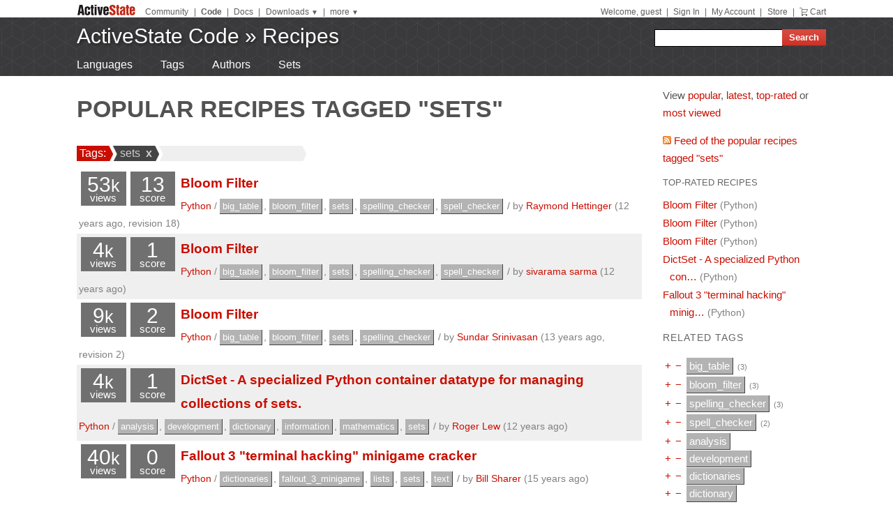

--- FILE ---
content_type: text/html
request_url: https://code.activestate.com/recipes/tags/sets/
body_size: 25510
content:
<!DOCTYPE html>
<html>




<head>
  <title>
Popular recipes tagged &quot;sets&quot; &laquo; ActiveState Code
</title>
  <meta http-equiv="X-UA-Compatible" content="IE=8" />
  <link rel="stylesheet" href="/static/css/activestyle.css" type="text/css"/>
  <!--[if IE]>
    <link rel="stylesheet" href="/static/css/ie.css" type="text/css" />
  <![endif]-->
  <!--[if IE 7]>
    <link rel="stylesheet" href="/static/css/ie7.css" type="text/css" />
  <![endif]-->
  <!--[if IE 6]>
    <link rel="stylesheet" href="/static/css/ie6.css" type="text/css" />
  <![endif]-->
  <link href="/static/prettify/prettify.css" type="text/css" rel="stylesheet" />
  
  <link href='http://fonts.googleapis.com/css?family=PT+Sans+Narrow:bold&subset=latin' rel='stylesheet' type='text/css'>
  <link href='http://fonts.googleapis.com/css?family=PT+Sans:bold' rel='stylesheet' type='text/css'>
  
  
  <link rel="alternate" href="/feeds/news/" type="application/atom+xml" title="ActiveState Code News" />

  <link type="image/x-icon" href="/static/activestyle/img/favicon.ico" rel="shortcut icon"/>

  <script src="/static/js/jquery-1.3.2.min.js" type="text/javascript"></script>
  <script src="/static/js/jquery-ui-1.7.2.custom.min.js" type="text/javascript"></script>
  <script src="/static/js/jquery-form-2.36.js" type="text/javascript"></script>
  
  

<link rel="alternate" type="application/atom+xml" title="Popular recipes tagged &quot;sets&quot;"
      href="/feeds/recipes/tags/sets/"/>
<link rel="canonical" href="/recipes/tags/sets/"/>

  
  
<!-- Google Tag Manager -->
<script>(function(w,d,s,l,i){w[l]=w[l]||[];w[l].push({'gtm.start':
  new Date().getTime(),event:'gtm.js'});var f=d.getElementsByTagName(s)[0],
  j=d.createElement(s),dl=l!='dataLayer'?'&l='+l:'';j.async=true;j.src=
  'https://www.googletagmanager.com/gtm.js?id='+i+dl;f.parentNode.insertBefore(j,f);
  })(window,document,'script','dataLayer','GTM-TDZ3K7T');</script>
  <!-- End Google Tag Manager -->
  
  
  <!-- Unbounce -->
  <script src="https://59e3fd97d0784951aaf980d5dbb23a79.js.ubembed.com" async></script>

  <style>
    .notice-banner {
      border: solid 1px #95CCF4;
      padding: 20px;
      border-radius: 6px;
      font-family: "Open Sans", sans-serif;
      display: flex;
      position: relative;
      margin: 22px 15px 25px 15px;
      font-size: 15px;
    }
    .notice-banner p {
      padding: 0;
      margin: 0;
      margin-right: 20px;
      margin-top: auto;
      margin-bottom: auto;
      color: rgba(0,0,0,.6);
    }
    .notice-banner .python-logo {
      width: 60px;
      margin-right: 20px;
      margin-bottom: auto;
    }
    .notice-banner .alert-icon {
      position: absolute;
      width: 28px;
      left: -10px;
      top: -8px;
    }
    .notice-banner p strong {
      color: black;
    }
    .notice-banner a {
      color: #4893D8;
      text-decoration: underline;
    }
    .notice-banner a.button {
      padding: 10px 30px 10px 50px;
      color: white;
      font-weight: 600;
      font-size: 15px !important;
      background: #4893D8;
      display: inline-block;
      text-decoration: none;
      text-transform: none;
      border-radius: 4px;
      border-bottom: solid 2px #266B9E;
      margin-bottom: auto;
      position: relative;
    }
    .notice-banner a.button:hover {
      opacity: .9;
    }
    .notice-banner a.button:active {
      opacity: 1;
      border-bottom: none;
      top: 2px;
    }
    .notice-banner a.button .download-icon {
      position: absolute;
      width: 20px;
      left: 15px;
      top: 20px;
    }
  </style>
</head>
<body >
<!-- Google Tag Manager (noscript) -->
<noscript><iframe src="https://www.googletagmanager.com/ns.html?id=GTM-TDZ3K7T"
  height="0" width="0" style="display:none;visibility:hidden"></iframe></noscript>
  <!-- End Google Tag Manager (noscript) -->
<div id="as_wrapper">
 
<ul class="as_skip">
  <li><a href="#q">Skip to Search</a></li>
  <li><a href="#site_nav">Skip to Navigation</a></li>
  <li><a href="#as_content">Skip to Content</a></li>
</ul>

<div id="as_header_wrapper" class="nosearchhi">
<div id="as_header">
  <div id="as_navbar" class="as_navbar_short">
    <ul id="as_sitesnav">
      <li class="as_logo"><a href="//www.activestate.com/"><img height="18" width="90" src="/static/activestyle/img/activestate.png" title="ActiveState | The Dynamic Language Experts"></a></li>
      <span class="as_navsep"></span>
      <li><a href="//community.activestate.com/">Community</a></li>
      <span class="as_navsep">|</span>
      <li><b><a href="/">Code</a></b></li>
      <span class="as_navsep">|</span>
      <li><a href="http://docs.activestate.com/">Docs</a></li>
      <span class="as_navsep">|</span>
      <li class="as_sitesnav_more"><a onclick="$('#as_sitesnav_downloads').slideToggle(100); return false;" href="//www.activestate.com/downloads" ><u>Downloads</u>  <small>&#9660;</small></a>
        <ul style="display: none;" id="as_sitesnav_downloads">
          <li><a href="//www.activestate.com/products/perl" title="Download Perl">Perl</a></li>
          <li><a href="//www.activestate.com/products/python" title="Download Python">Python</a></li>
          <li><a href="//www.activestate.com/products/tcl" title="Download Tcl">Tcl</a></li>
          <li><a href="//www.activestate.com/komodo-ide/" title="Download Komodo IDE">Komodo IDE</a></li>
        </ul>
      </li>
      <span class="as_navsep">|</span>
      <li class="as_sitesnav_more"><a href="//www.activestate.com/community" onclick="$('#as_sitesnav_more').slideToggle(100); return false;"><u>more</u> <small>&#9660;</small></a>
        <ul id="as_sitesnav_more" style="display: none;">
          <li><a href="//lists.activestate.com/">Lists</a></li>
          <li><a href="https://www.activestate.com/support/">Support</a></li>
          <li><a href="//code.activestate.com/ppm">PPM Index</a></li>
          <li><a href="//code.activestate.com/pypm">PyPM Index</a></li>
        </ul>
      </li>
    </ul>
    <script type="text/javascript">
      $('body').click(function() { $('#as_sitesnav_more').hide(); $('#as_sitesnav_downloads').hide(); });
    </script>

    <div id="as_accountnav">
    
      Welcome, guest
      <span class="as_navsep">|</span> <a href="https://platform.activestate.com/signin/?next=https%3A//code.activestate.com/recipes/tags/sets/">Sign In</a>
    
      <span class="as_navsep">|</span> <a href="https://platform.activestate.com/">My Account</a>
      <span class="as_navsep">|</span> <a href="https://store.activestate.com/">Store</a>
      <span class="as_navsep">|</span> <a href="https://store.activestate.com/cart" class="icon-cart">Cart</a>
    </div>
  </div>
  
  <div id="as_bannerbar">
    
<div id="site_logo" class="as_banner_text">
  <a class="as_banner_text" href="/">ActiveState Code</a> &raquo; <a href="/recipes/" class="as_banner_text">Recipes</a>
</div>

<div id="site_nav">
  <form id="search_form" action="/search/recipes/">
    <input size="24" id="q" name="q" accesskey="s" />
    <input type="submit" value="Search" />
  </form>
</div>

    <div style="clear:both"></div>
  </div>
  
</div> <!-- end of as_header -->

<div id="as_sub_banner">
  <div id="as_sub_site_nav">
    <div id="as_sub_site_links">
      
<a href="/recipes/langs/">Languages</a>
<a href="/recipes/tags/">Tags</a>
<a href="/recipes/users/">Authors</a>
<a href="/recipes/sets/">Sets</a>


    </div>
  </div>
</div> <!-- end of as_sub_banner -->

</div> <!-- end of as_header_wrapper -->


<div id="as_middle">
  <div id="as_content_wrapper">
    <div id="as_content">
      
      
      <div id="page_header">
        <h1>
Popular recipes tagged &quot;sets&quot;
</h1>
      </div>
      

      <div id="content">
        



<div id="tagbar"><span class="start">
    &nbsp;Tags: <img src="/static/img/arrowL.png" align="absmiddle" class="tagbar_arrow"/></span><span><a href="/recipes/tags/sets/"><img src="/static/img/arrowR.png" align="absmiddle" class="tagbar_arrow"/> sets </a><a href="/recipes/"><strong>&nbsp;x&nbsp;</strong></a><img src="/static/img/arrowL.png" align="absmiddle" class="tagbar_arrow"/></span><span class="newtags"><img src="/static/img/arrowR.png" align="absmiddle" class="tagbar_arrow"/><form action="." method="get">&nbsp;<input type="text" name="tags" title="Type tags here"/>&nbsp;</form><img src="/static/img/arrowL.png" align="absmiddle" class="tagbar_arrow"/></span></div>






  <ul class="recipes">
  
    <li class="odd">
    
        
        

<div class="recipe-summary-compact" id="recipe577684">
  <div class="recipe-summary-box recipe-summary-views">
    53<small>k</small><div class="recipe-summary-caption">views</div>
  </div>
  <div class="recipe-summary-box recipe-summary-score">
    13<div class="recipe-summary-caption">score</div>
  </div>
  
  <span class="recipe-title"><a href="/recipes/577684-bloom-filter/">Bloom Filter</a></span>
  <div class="secondary">
    <a href="/recipes/langs/python/">Python</a>
    /
    
    <a href="/recipes/tags/big_table/" class="tag">big_table</a>, 
    <a href="/recipes/tags/bloom_filter/" class="tag">bloom_filter</a>, 
    <a href="/recipes/tags/sets/" class="tag">sets</a>, 
    <a href="/recipes/tags/spelling_checker/" class="tag">spelling_checker</a>, 
    <a href="/recipes/tags/spell_checker/" class="tag">spell_checker</a>
    
    /
    <span class="nowrap">by <a href="/recipes/users/178123/">Raymond Hettinger</a></span>
    
    (12 years ago, revision 18)
    
  </div>
  <div style="clear:both;"></div>
</div>

        
    
  
    <li class="even">
    
        
        

<div class="recipe-summary-compact" id="recipe577829">
  <div class="recipe-summary-box recipe-summary-views">
    4<small>k</small><div class="recipe-summary-caption">views</div>
  </div>
  <div class="recipe-summary-box recipe-summary-score">
    1<div class="recipe-summary-caption">score</div>
  </div>
  
  <span class="recipe-title"><a href="/recipes/577829-bloom-filter/">Bloom Filter</a></span>
  <div class="secondary">
    <a href="/recipes/langs/python/">Python</a>
    /
    
    <a href="/recipes/tags/big_table/" class="tag">big_table</a>, 
    <a href="/recipes/tags/bloom_filter/" class="tag">bloom_filter</a>, 
    <a href="/recipes/tags/sets/" class="tag">sets</a>, 
    <a href="/recipes/tags/spelling_checker/" class="tag">spelling_checker</a>, 
    <a href="/recipes/tags/spell_checker/" class="tag">spell_checker</a>
    
    /
    <span class="nowrap">by <a href="/recipes/users/4178890/">sivarama sarma</a></span>
    
    (12 years ago)
    
  </div>
  <div style="clear:both;"></div>
</div>

        
    
  
    <li class="odd">
    
        
        

<div class="recipe-summary-compact" id="recipe577686">
  <div class="recipe-summary-box recipe-summary-views">
    9<small>k</small><div class="recipe-summary-caption">views</div>
  </div>
  <div class="recipe-summary-box recipe-summary-score">
    2<div class="recipe-summary-caption">score</div>
  </div>
  
  <span class="recipe-title"><a href="/recipes/577686-bloom-filter/">Bloom Filter</a></span>
  <div class="secondary">
    <a href="/recipes/langs/python/">Python</a>
    /
    
    <a href="/recipes/tags/big_table/" class="tag">big_table</a>, 
    <a href="/recipes/tags/bloom_filter/" class="tag">bloom_filter</a>, 
    <a href="/recipes/tags/sets/" class="tag">sets</a>, 
    <a href="/recipes/tags/spelling_checker/" class="tag">spelling_checker</a>
    
    /
    <span class="nowrap">by <a href="/recipes/users/4177884/">Sundar Srinivasan</a></span>
    
    (13 years ago, revision 2)
    
  </div>
  <div style="clear:both;"></div>
</div>

        
    
  
    <li class="even">
    
        
        

<div class="recipe-summary-compact" id="recipe577702">
  <div class="recipe-summary-box recipe-summary-views">
    4<small>k</small><div class="recipe-summary-caption">views</div>
  </div>
  <div class="recipe-summary-box recipe-summary-score">
    1<div class="recipe-summary-caption">score</div>
  </div>
  
  <span class="recipe-title"><a href="/recipes/577702-dictset-a-specialized-python-container-datatype-fo/">DictSet - A specialized Python container datatype for managing collections of sets.</a></span>
  <div class="secondary">
    <a href="/recipes/langs/python/">Python</a>
    /
    
    <a href="/recipes/tags/analysis/" class="tag">analysis</a>, 
    <a href="/recipes/tags/development/" class="tag">development</a>, 
    <a href="/recipes/tags/dictionary/" class="tag">dictionary</a>, 
    <a href="/recipes/tags/information/" class="tag">information</a>, 
    <a href="/recipes/tags/mathematics/" class="tag">mathematics</a>, 
    <a href="/recipes/tags/sets/" class="tag">sets</a>
    
    /
    <span class="nowrap">by <a href="/recipes/users/4178017/">Roger Lew</a></span>
    
    (12 years ago)
    
  </div>
  <div style="clear:both;"></div>
</div>

        
    
  
    <li class="odd">
    
        
        

<div class="recipe-summary-compact" id="recipe576590">
  <div class="recipe-summary-box recipe-summary-views">
    40<small>k</small><div class="recipe-summary-caption">views</div>
  </div>
  <div class="recipe-summary-box recipe-summary-score">
    0<div class="recipe-summary-caption">score</div>
  </div>
  
  <span class="recipe-title"><a href="/recipes/576590-fallout-3-terminal-hacking-minigame-cracker/">Fallout 3 &quot;terminal hacking&quot; minigame cracker</a></span>
  <div class="secondary">
    <a href="/recipes/langs/python/">Python</a>
    /
    
    <a href="/recipes/tags/dictionaries/" class="tag">dictionaries</a>, 
    <a href="/recipes/tags/fallout_3_minigame/" class="tag">fallout_3_minigame</a>, 
    <a href="/recipes/tags/lists/" class="tag">lists</a>, 
    <a href="/recipes/tags/sets/" class="tag">sets</a>, 
    <a href="/recipes/tags/text/" class="tag">text</a>
    
    /
    <span class="nowrap">by <a href="/recipes/users/4168512/">Bill Sharer</a></span>
    
    (15 years ago)
    
  </div>
  <div style="clear:both;"></div>
</div>

        
    
  
  </ul>






      </div> <!-- end of content -->
    </div> <!-- end of as_content -->
  </div> <!-- end of as_content_wrapper -->
  
  <div id="as_sidebar_wrapper">
    <div id="as_sidebar">
    



<p>
View
<a href="/recipes/tags/sets/popular/">popular</a>,
<a href="/recipes/tags/sets/new/">latest</a>,
<a href="/recipes/tags/sets/top/">top-rated</a> or
<a href="/recipes/tags/sets/views/">most viewed</a>
</p>

<p>
<a href="/feeds/recipes/tags/sets/"><img src="/static/img/feed.png"/> Feed of the popular recipes tagged &quot;sets&quot;</a>
</p>





<h4 id="top-rated">Top-rated recipes</h4>
<ul class="flat">

<li><a href="/recipes/577684-bloom-filter/">Bloom Filter</a>
<span class="secondary">(Python)</span>
</li>

<li><a href="/recipes/577686-bloom-filter/">Bloom Filter</a>
<span class="secondary">(Python)</span>
</li>

<li><a href="/recipes/577829-bloom-filter/">Bloom Filter</a>
<span class="secondary">(Python)</span>
</li>

<li><a href="/recipes/577702-dictset-a-specialized-python-container-datatype-fo/">DictSet - A specialized Python con&hellip;</a>
<span class="secondary">(Python)</span>
</li>

<li><a href="/recipes/576590-fallout-3-terminal-hacking-minigame-cracker/">Fallout 3 &quot;terminal hacking&quot; minig&hellip;</a>
<span class="secondary">(Python)</span>
</li>

</ul>









<h3 id="tags">Related tags</h3>
<p>

  <ul class="tags flat">
    
        <li class="tag">
  <a rel="nofollow" class="tag-filter" title="Filter on big_table" href="/recipes/tags/sets+big_table/">&thinsp;+&thinsp;</a><a
     rel="nofollow" class="tag-filter" title="Filter on not big_table" href="/recipes/tags/sets-big_table/">&thinsp;&minus;&thinsp;</a>
  <a href="/recipes/tags/big_table/" class="tag">big_table</a>
  <span class="tag-count">(3)</span>
</li>

    
        <li class="tag">
  <a rel="nofollow" class="tag-filter" title="Filter on bloom_filter" href="/recipes/tags/sets+bloom_filter/">&thinsp;+&thinsp;</a><a
     rel="nofollow" class="tag-filter" title="Filter on not bloom_filter" href="/recipes/tags/sets-bloom_filter/">&thinsp;&minus;&thinsp;</a>
  <a href="/recipes/tags/bloom_filter/" class="tag">bloom_filter</a>
  <span class="tag-count">(3)</span>
</li>

    
        <li class="tag">
  <a rel="nofollow" class="tag-filter" title="Filter on spelling_checker" href="/recipes/tags/sets+spelling_checker/">&thinsp;+&thinsp;</a><a
     rel="nofollow" class="tag-filter" title="Filter on not spelling_checker" href="/recipes/tags/sets-spelling_checker/">&thinsp;&minus;&thinsp;</a>
  <a href="/recipes/tags/spelling_checker/" class="tag">spelling_checker</a>
  <span class="tag-count">(3)</span>
</li>

    
        <li class="tag">
  <a rel="nofollow" class="tag-filter" title="Filter on spell_checker" href="/recipes/tags/sets+spell_checker/">&thinsp;+&thinsp;</a><a
     rel="nofollow" class="tag-filter" title="Filter on not spell_checker" href="/recipes/tags/sets-spell_checker/">&thinsp;&minus;&thinsp;</a>
  <a href="/recipes/tags/spell_checker/" class="tag">spell_checker</a>
  <span class="tag-count">(2)</span>
</li>

    
        <li class="tag">
  <a rel="nofollow" class="tag-filter" title="Filter on analysis" href="/recipes/tags/sets+analysis/">&thinsp;+&thinsp;</a><a
     rel="nofollow" class="tag-filter" title="Filter on not analysis" href="/recipes/tags/sets-analysis/">&thinsp;&minus;&thinsp;</a>
  <a href="/recipes/tags/analysis/" class="tag">analysis</a>
  
</li>

    
        <li class="tag">
  <a rel="nofollow" class="tag-filter" title="Filter on development" href="/recipes/tags/sets+development/">&thinsp;+&thinsp;</a><a
     rel="nofollow" class="tag-filter" title="Filter on not development" href="/recipes/tags/sets-development/">&thinsp;&minus;&thinsp;</a>
  <a href="/recipes/tags/development/" class="tag">development</a>
  
</li>

    
        <li class="tag">
  <a rel="nofollow" class="tag-filter" title="Filter on dictionaries" href="/recipes/tags/sets+dictionaries/">&thinsp;+&thinsp;</a><a
     rel="nofollow" class="tag-filter" title="Filter on not dictionaries" href="/recipes/tags/sets-dictionaries/">&thinsp;&minus;&thinsp;</a>
  <a href="/recipes/tags/dictionaries/" class="tag">dictionaries</a>
  
</li>

    
        <li class="tag">
  <a rel="nofollow" class="tag-filter" title="Filter on dictionary" href="/recipes/tags/sets+dictionary/">&thinsp;+&thinsp;</a><a
     rel="nofollow" class="tag-filter" title="Filter on not dictionary" href="/recipes/tags/sets-dictionary/">&thinsp;&minus;&thinsp;</a>
  <a href="/recipes/tags/dictionary/" class="tag">dictionary</a>
  
</li>

    
        <li class="tag">
  <a rel="nofollow" class="tag-filter" title="Filter on fallout_3_minigame" href="/recipes/tags/sets+fallout_3_minigame/">&thinsp;+&thinsp;</a><a
     rel="nofollow" class="tag-filter" title="Filter on not fallout_3_minigame" href="/recipes/tags/sets-fallout_3_minigame/">&thinsp;&minus;&thinsp;</a>
  <a href="/recipes/tags/fallout_3_minigame/" class="tag">fallout_3_minigame</a>
  
</li>

    
        <li class="tag">
  <a rel="nofollow" class="tag-filter" title="Filter on information" href="/recipes/tags/sets+information/">&thinsp;+&thinsp;</a><a
     rel="nofollow" class="tag-filter" title="Filter on not information" href="/recipes/tags/sets-information/">&thinsp;&minus;&thinsp;</a>
  <a href="/recipes/tags/information/" class="tag">information</a>
  
</li>

    
        <li class="tag">
  <a rel="nofollow" class="tag-filter" title="Filter on lists" href="/recipes/tags/sets+lists/">&thinsp;+&thinsp;</a><a
     rel="nofollow" class="tag-filter" title="Filter on not lists" href="/recipes/tags/sets-lists/">&thinsp;&minus;&thinsp;</a>
  <a href="/recipes/tags/lists/" class="tag">lists</a>
  
</li>

    
        <li class="tag">
  <a rel="nofollow" class="tag-filter" title="Filter on mathematics" href="/recipes/tags/sets+mathematics/">&thinsp;+&thinsp;</a><a
     rel="nofollow" class="tag-filter" title="Filter on not mathematics" href="/recipes/tags/sets-mathematics/">&thinsp;&minus;&thinsp;</a>
  <a href="/recipes/tags/mathematics/" class="tag">mathematics</a>
  
</li>

    
        <li class="tag">
  <a rel="nofollow" class="tag-filter" title="Filter on text" href="/recipes/tags/sets+text/">&thinsp;+&thinsp;</a><a
     rel="nofollow" class="tag-filter" title="Filter on not text" href="/recipes/tags/sets-text/">&thinsp;&minus;&thinsp;</a>
  <a href="/recipes/tags/text/" class="tag">text</a>
  
</li>

    
  </ul>

</p>




<div style="margin: 30px 15px;">

<script type='text/javascript'><!--//<![CDATA[
  var m3_u = (location.protocol=='https:'?'https://ads.activestate.com/www/delivery/ajs.php':'http://ads.activestate.com/www/delivery/ajs.php');
  var m3_r = Math.floor(Math.random()*99999999999);
  if (!document.MAX_used) document.MAX_used = ',';
  document.write ("<scr"+"ipt type='text/javascript' src='"+m3_u);
  document.write ("?zoneid=1");
  document.write ('&amp;cb=' + m3_r);
  if (document.MAX_used != ',') document.write ("&amp;exclude=" + document.MAX_used);
  document.write (document.charset ? '&amp;charset='+document.charset : (document.characterSet ? '&amp;charset='+document.characterSet : ''));
  document.write ("&amp;loc=" + escape(window.location));
  if (document.referrer) document.write ("&amp;referer=" + escape(document.referrer));
  if (document.context) document.write ("&context=" + escape(document.context));
  if (document.mmm_fo) document.write ("&amp;mmm_fo=1");
  document.write ("'><\/scr"+"ipt>");
//]]>--></script><noscript><a href='http://ads.activestate.com/www/delivery/ck.php?n=aa9dea02&amp;cb=INSERT_RANDOM_NUMBER_HERE' target='_blank'><img src='http://ads.activestate.com/www/delivery/avw.php?zoneid=1&amp;cb=INSERT_RANDOM_NUMBER_HERE&amp;n=aa9dea02' border='0' alt='' /></a></noscript>
</div>



    </div> <!-- end of sidebar -->
  </div> <!-- end of as_sidebar_wrapper -->

  <div class="as_clear">&nbsp;</div>
</div> <!-- end of as_middle -->


<div id="as_footer_wrapper" class="as_footer2 nosearchhi">
<div id="as_footer">
<div class="as_footer2_section">
  <h4 class="as_footer2_header">Accounts</h4>
  <ul>
    
    <li><a href="https://platform.activestate.com/signup/?activationnext=https%3A//code.activestate.com/recipes/tags/sets/">Create Account (Free!)</a></li>
    <li><a href="https://platform.activestate.com/signin/?next=https%3A//code.activestate.com/recipes/tags/sets/">Sign In</a></li>
    
    
  </ul>
</div>
<div class="as_footer2_section">
  <h4 class="as_footer2_header">Code Recipes</h4>
  <ul>
    
<li><a href="/recipes/">Recipes</a></li>
<li><a href="/recipes/langs/">Languages</a></li>
<li><a href="/recipes/tags/">Tags</a></li>
<li><a href="/recipes/users/">Authors</a></li>
<li><a href="/recipes/sets/">Sets</a></li>

  </ul>
</div>
<div class="as_footer2_section">
  <h4 class="as_footer2_header">Feedback & Information</h4>
  <ul>
    <li><a href="/about/">About</a></li>
    <li><a href="/help/faq/">FAQ</a></li>
    <li><a href="/help/terms/">Terms of Service</a></li>
  </ul>
</div>
<div class="as_footer2_section">
  <h4 class="as_footer2_header">ActiveState</h4>
  <ul>
    <li class="as_footer2_feed"><a href="//www.activestate.com/blog">ActiveState Blog</a></li>
    <li><a title="Perl Solutions" href="//www.activestate.com/perl">Perl Solutions</a></li>
    <li><a title="Python Solutions" href="//www.activestate.com/python">Python Solutions</a></li>
    <li><a title="Tcl Solutions" href="//www.activestate.com/tcl">Tcl Solutions</a></li>
    <li><a title="Download Perl" href="//www.activestate.com/activeperl/downloads">Download ActivePerl</a></li>
    <li><a title="Download Python" href="//www.activestate.com/activepython/downloads">Download ActivePython</a></li>
    <li><a title="Download Tcl" href="//www.activestate.com/activetcl/downloads">Download ActiveTcl</a></li>
    <li style="margin-top: 10px"><a href="//www.activestate.com/company">About ActiveState</a></li>
    <li><a href="//www.activestate.com/company/careers">Careers</a></li>
  </ul>
</div>
<div class="as_footer2_copyright">
  <p>
  <a href="//www.activestate.com/privacy-policy">Privacy Policy</a>
  | <a href="//www.activestate.com/company/contact-us">Contact Us</a>
  | <a href="//www.activestate.com/support">Support</a>
  </p>
  <p>&copy; 2024 ActiveState Software Inc. All rights reserved.
  ActiveState&reg;, Komodo&reg;, ActiveState Perl Dev Kit&reg;,
  ActiveState Tcl Dev Kit&reg;, ActivePerl&reg;, ActivePython&reg;,
  and ActiveTcl&reg; are registered trademarks of ActiveState.
  All other marks are property of their respective owners.</p>
</div>
</div> <!-- end of as_footer -->
</div> <!-- end of as_footer_wrapper -->

<div id="as_messagebar" style="display: none;">
  <span style="float: right;">
    <b onclick="$('#as_messagebar').slideUp(150);" style="cursor: pointer;">&nbsp;x&nbsp;</b>
  </span>
  <span class="message">&nbsp;</span>
  <span class="message-undo" style="display: none;">
    <form method="POST" action=""><button type="submit"><div style='display:none'><input type='hidden' name='csrfmiddlewaretoken' value='20f7f7730dc35d960dd64c79a3130560' /></div><u>Undo</u></button></form>
  </span>
</div>

</div> <!-- end of as_wrapper -->


<script src="/static/prettify/prettify.js"></script> 
<script type="text/javascript"> 
 $(function() {
    prettyPrint();
 });
</script> 








<script src="/static/js/jquery.autocomplete.min.js" type="text/javascript"></script>
<script src="/static/js/recipes.js" type="text/javascript"></script>
<script type="text/javascript">
$(Recipes.setup_tagbar({"user_str": "", "tags_str": "sets", "sort_str": "", "lang_str": ""}));
</script>


</body>
</html>


--- FILE ---
content_type: text/css
request_url: https://code.activestate.com/static/activestyle/css/reset.css
body_size: 1154
content:
/* {{{ reset -- CSS reset */

/* TODO: I'm inclined to remove HTML elements from this production that
 * are very uncommonly used, then don't need to worry about defining
 * some reasonable style for them.
html, body, div, span, applet, object, iframe,
h1, h2, h3, h4, h5, h6, p, blockquote, pre,
a, abbr, acronym, address, big, cite, code,
del, dfn, em, font, img, ins, kbd, q, s, samp,
small, strike, strong, sub, sup, tt, var,
b, u, i, center,
dl, dt, dd, ol, ul, li,
fieldset, form, label, legend,
table, caption, tbody, tfoot, thead, tr, th, td {
    margin: 0;
    padding: 0;
    border: 0;
    outline: 0;
    font-size: 100%;
    vertical-align: baseline;
    background: transparent;
}
 */
html, body, div, span,
ol, ul, li, dl,
a, img,
table, caption, tbody, tfoot, thead, tr, th, td,
p,
fieldset,
pre {
    margin: 0;
    padding: 0;
    border: 0;
    outline: 0;
    font-size: 100%;
    vertical-align: baseline;
    background: transparent;
}
/* What browser requires the 'q' and 'blockquote' resets? --TM */
blockquote, q {
    quotes: none;
}
blockquote:before, blockquote:after,
q:before, q:after {
    content: '';
    content: none;
}
/* tables still need 'cellspacing="0"' in the markup */
table {
    border-collapse: collapse;
    border-spacing: 0;
}
/* }}} */


--- FILE ---
content_type: text/css
request_url: https://code.activestate.com/static/activestyle/css/base.css
body_size: 1846
content:
/* {{{ base -- basic HTML element styles
 */

body {
    line-height: 1.4em;
    background-color: #fff;
    color: #333333;
    font-family: arial, helvetica, clean, sans-serif;
    font-size: 14px;
}
  
ul, ol {
    padding-left: 20px;
    padding-top: 5px;
    margin-bottom: 10px;
    list-style-image: url(../img/icon-arrow-right10.png);
}
ol { list-style-type: decimal; }
ol ol { list-style-type: upper-roman; }
ol ol ol { list-style-type: upper-alpha; }
ol ol ol ol { list-style-type: lower-roman; }
ol ol ol ol ol { list-style-type: lower-alpha; }
   
th, td {
    text-align: left;
    font-size: 14px;
    padding-right: 1em;
}

a:focus {
    outline: thin dotted;
    outline-color: inherit;
}

/* Updated colors to match corporate site -- 2016  */
:link { 
    color: #C90E00; /* ActiveState red */
    text-decoration: none;   
}
:link:hover {
    color: #C90E00;
    text-decoration: underline !important;
}
:visited { 
    color: #C90E00; /* ActiveState red */;
}
:visited:hover {
    color: #C90E00;
    text-decoration: underline !important;
}
:link:active, :visited:active {
    color: #C90E00;  /* ActiveState red */
}

h1 {
    color: #525252;
    font: 700 34px/42px "Montserrat",sans-serif;
    margin-bottom: 34px;
    text-transform: uppercase;
}
h2 {
    color: #c32a1b;
    font: 300 24px/38px "Open Sans",sans-serif;
    margin-bottom: 30px;
    text-transform: uppercase;
}
h3 {
    color: #999999;
    font: 400 25px/31px "Open Sans",sans-serif;
    letter-spacing: 1px;
    margin-bottom: 23px;
    text-transform: uppercase;
}
h4 {
    font: 400 25px/31px "Open Sans",sans-serif;
    font-size: 14px;
    color: #191919;
    text-transform: uppercase;
}
h5 {
    font-size: 14px;
    color: #333333;
}
h6 {
    font-size: 14px;
    font-style: italic;
    color: #333333;
}

h1, h2, h3, h4, h5, h6 {
    margin: 0.8em 0 0.5em 0;
}

p,
fieldset,
table,
pre {
    margin-bottom: 1em;
}

blockquote, ul, ol, dl {
    margin: 0 1em 1em 1em;
}
/* }}} */


--- FILE ---
content_type: text/javascript
request_url: https://code.activestate.com/static/js/recipes.js
body_size: 10871
content:
/* Copyright (c) 2009 ActiveState Software Inc.
 *
 * JS module for code.activestate.com.
 */

var Recipes = {
    /**
     * Hijaxes all components in the sidebar. Used on recipe detail page.
     */
    hijax_sidebar: function() {
        // hijax sidebar forms
        $('form.remove-from-set, form.tag-remove, form#add_tags, ' +
          'form#add_to_set, form#add_requires, form.require-remove')
            .ajaxForm({dataType: 'json', success: Recipes.process_ajax});
        // machine tag toggle button
        $('.machine_tag_toggle').click(function() {
            Recipes.toggle_machine_tags();
            return false;
        });
    },
    /**
     * Shows, hides or toggles visibility of machine tags. Used on recipe detail
     * page.
     *
     * @param show {bool} Specifies whether machine tags should be toggled (null),
     *      visible (true) or hidden (false).
     */
    toggle_machine_tags: function(show) {
        if (show == null) {
            show = !($(".machinetags").is(':visible'));
        }
        if (show) {
            $('.machinetags').show();
            $('.machine_tag_toggle > span').html('&#x25bc; Hide');
        } else {
            $('.machinetags').hide();
            $('.machine_tag_toggle > span').html('&#x25b6; Show');
        }
    },
    /**
     * Handles ajax responses from the server. Used on recipe detail page. See
     * _ajax_success and _ajax_fail on the server side.
     */
    process_ajax: function(data) {
        if(data.redirect) {
            location.href = data.redirect;
            return;
        }
        if(data.sidebar_html) {
            Recipes.loadSidebar(data.sidebar_html);
        }
        if(data.score_html) {
            $('#recipe_scorevote').replaceWith(data.score_html);
            Recipes.hijax_voting();
        }
        if(data.message) {
            Recipes.show_message(data.message,
                                 data.message_timeout,
                                 data.message_undo);
        }
    },
    /**
     * Refreshes the sidebar with new data from the server.
     * @see #process_ajax
     */
    loadSidebar: function(htmlData) {
        var sidebar = $("#as_sidebar_dynamic");
        // save state
        var showMachinetags = $(".machinetags", sidebar).is(':visible');
        // replace sidebar
        sidebar.empty().html(htmlData);
        // restore state
        Recipes.hijax_sidebar();
        // restore state
        Recipes.toggle_machine_tags(showMachinetags);
    },
    /**
     * Hijaxes the voting area on recipe detail pages.
     * @see #process_ajax
     */
    hijax_voting: function() {
        $('#recipe_scorevote form').submit(function() {
            $('button', this).addClass("waiting");
            $.post(this.action, {'in': in_param, 'csrfmiddlewaretoken': $('input[name=csrfmiddlewaretoken]', this).val()}, Recipes.process_ajax, 'json')
            return false;
        });
        $('#recipe_scorevote button.voted.upvote').hover(
            function () { $(this).text('\u2716'); },
            function () { $(this).text('\u25b2'); }
        );
        $('#recipe_scorevote button.voted.downvote').hover(
            function () { $(this).text('\u2716'); },
            function () { $(this).text('\u25bc'); }
        );
    },
    /**
     * ID of the message hide timer
     */
    show_message_timeout: undefined,
    /**
     * @param message {String} The message to show.
     * @param show_for_ms {Number} Optional. The number of milliseconds for
     *      for which to show the message. Default is 0, meaning the message
     *      doesn't timeout.
     * @param undo_data {object} Optional. Contains information for the undo
     *      button in the properties `url` and `fields`. */
    show_message: function(message, show_for_ms /*=0 */, undo_data) {
        if (typeof(show_for_ms) === undefined) { show_for_ms = 0; }
        var messagebar = $('#as_messagebar');
        $('.message', messagebar).text(message);
        if (undo_data == undefined) {
            $('.message-undo', messagebar).hide();
        } else {
            var undo_form = $('.message-undo', messagebar).find("form");
            undo_form.attr("action", undo_data.url);
            undo_form.remove("input[type='hidden']");
            $.each(undo_data.fields, function(k,v) {
                $("<input type='hidden'/>").attr("name", k).attr("value", v)
                                           .appendTo(undo_form);
            });
            $('.message-undo', messagebar).show();
        }
        if(typeof(this.show_message_timeout) !== undefined) {
            // clear older timeout
            window.clearTimeout(this.show_message_timeout);
            this.show_message_timeout = undefined;
        }
        messagebar.slideDown(150);
        if (show_for_ms > 0) {
            this.show_message_timeout = window.setTimeout(function() {
                $('#as_messagebar').slideUp(150);
                Recipes.show_message_timeout = undefined;
            }, show_for_ms);
        }
    },
    /**
     * Scrolls down the document to the first error.
     */
    scroll_to_errors: function() {
        var errorlists = $('ul.errorlist').get();
        if(errorlists.length>0) errorlists[0].scrollIntoView();
    },
    /**
     * Hightlights the comment just created (the last comment in fact). Used on
     * detail pages.
     */
    highlight_last_comment: function () {
        if (document.location.hash == "#clast") {
            $("#comments > div:last")
                .effect("highlight", {}, 3000)
                .get(0).scrollIntoView(false);
        }
    },
    choose_langvers: function() {
        var lang = $('select#id_lang').val();
        var oldInputs = $('input[name=langvers]');
        var oldValues = $.map(oldInputs, function(input) { return $(input).val() });
        oldInputs.remove();
        $('li#as_langvers').remove();
        
        if(!(lang in langvers))
            return;
        var versions = langvers[lang];
        var majors = [];
        for(var i in versions) {
            if($.inArray(versions[i].major, majors) == -1) {
                majors.push(versions[i].major);
            }
        }
        majors.sort();
        var htmlLi = $('<li id="as_langvers"><label>Minimum Language Version(s):</label></li>');
        for(var i in majors) {
            var htmlSelect = $('<select name="langvers"><option value="">-----</option></select>');
            for(var j in versions) {
                if(versions[j].major == majors[i]) {
                    htmlSelect.append('<option value="' + versions[j].id + '">' + versions[j].name + '</option>');
                }
            }
            htmlSelect.appendTo(htmlLi);
        }
        htmlLi.append('<div class="secondary">Select the mininum language version(s) that your recipe code works with. ' +
                      'This is optional but can help users search for recipes appropriate for the version they use.</div>');
        htmlLi.insertAfter("li:has(#id_lang)");
        if(oldValues.length)
            $("select[name=langvers]").val(oldValues);
    },
    /**
     * Sets up the auto-complete handlers for the requirements field. Used on the
     * recipe add/edit pages.
     */
    setup_requires_autocomplete: function() {
        $('input#id_requires').autocomplete([], {
            multiple: true,
            multipleSeparator: " "
        }).focus(function(){
            switch($('#id_lang option:selected').val()) {
            case 'python':
                var python_re = /^(?:\s*import\s+([\w.]+(?:\s?,\s?[\w.]+)*)|\s*from\s+([\w.]+))/gm;
                var code = $('textarea#id_code').val();
                var result = [];
                var match;
                while(match = python_re.exec(code)) {
                    if(match[1])
                        result = result.concat(match[1].split(/\s*,\s*/));
                    if(match[2])
                        result.push(match[2]);
                };
                break;
            default:
                result = [];
            }
            $('input#id_requires').setOptions({
                data: result
            });
        });
    },
    /**
     * Sets up the copy button and makes it visible. Used on recipe detail page.
     */
    setup_copy_button: function(prefix, suffix) {
        if(!FlashDetect.versionAtLeast(9))
            return;
        
        ZeroClipboard.config({ moviePath: '/static/zeroclipboard/ZeroClipboard.swf', forceHandCursor: true });
        var clip = new ZeroClipboard($("#clipboard_button"));
        
        $("#clipboard_container").css("display", "inline-block");
        var text = prefix + $("td.code pre").text() + suffix;
        if(navigator.platform == "Win32") {
            // modify line endings for windows
            text = text.replace(/\n/g, "\r\n");
        }
        
        clip.on('dataRequested', function(client, args) {
            clip.setText(text);
        });
        clip.on('complete', function(client, args) {
            Recipes.show_message("Copied.", 2000);
        });
    },
    
    /** Load the given site theme.
     *
     * @param name {string} The site theme name. If null, then no theme
     *      will be loaded -- but it will still unload an existing theme.
     */
    load_site_theme: function(name) {
        // Unload any existing theme stuff, if any.
        try {
            $("#site_theme_css").remove();
        } catch(ex) {
            /* TODO: what are error conds here */
        }
        if (name) {
            // Load the new theme.
            var head = document.getElementsByTagName('head')[0];
            var css_href = "/static/themes/" + name + "/theme.css";
            $(document.createElement('link')) 
                .attr({type: 'text/css', href: css_href, rel: 'stylesheet',
                    media: 'screen', 'id': 'site_theme_css'}) 
                .appendTo(head);
        }
    },
    tagbar_data: null,
    /** Sets up the tag bar, used on recipe list pages.
     *
     */
    setup_tagbar: function(data) {
        // setup autocomplete
        $('#tagbar input').autocomplete("/recipes/autocompletetags/", {
            cacheLength: 50,
            delay: 200,
            multiple: true,
            multipleSeparator: " "
        });
        // setup validation
        this.tagbar_data = data;
        var trytags = function(new_tags) {
            var newData = $.extend({}, Recipes.tagbar_data,
                                   {tags_str: Recipes.tagbar_data.tags_str + '+' + new_tags.replace(/ /g, '+')});
            $.getJSON('/recipes/ajaxquery/', newData, function(data) {
                if(data.success) window.location.assign(data.url);
                else Recipes.show_message(data.message);
            });
        };
        $("#tagbar form").submit(function(evt) {
            trytags($("#tagbar form input").val());
            return false;
        });
    }
};


--- FILE ---
content_type: text/plain
request_url: https://c.6sc.co/?m=1
body_size: 194
content:
6suuid=8aaa3717c59c170093804b690f030000b46b3f00

--- FILE ---
content_type: text/plain
request_url: https://c.6sc.co/?m=1
body_size: 194
content:
6suuid=8aaa3717c59c170093804b690f030000b46b3f00

--- FILE ---
content_type: application/javascript
request_url: https://sdk.getlimy.ai/p/limy-analytics.min.js
body_size: 57714
content:
/*! For license information please see limy-analytics.min.js.LICENSE.txt */
!function(e,t){"object"==typeof exports&&"object"==typeof module?module.exports=t():"function"==typeof define&&define.amd?define([],t):"object"==typeof exports?exports.limy=t():e.limy=t()}(this,()=>(()=>{"use strict";var e,t={d:(e,n)=>{for(var i in n)t.o(n,i)&&!t.o(e,i)&&Object.defineProperty(e,i,{enumerable:!0,get:n[i]})},o:(e,t)=>Object.prototype.hasOwnProperty.call(e,t)},n={};function i(e,t,n){return(t=v(t))in e?Object.defineProperty(e,t,{value:n,enumerable:!0,configurable:!0,writable:!0}):e[t]=n,e}function r(e,t){return function(e){if(Array.isArray(e))return e}(e)||function(e,t){var n=null==e?null:"undefined"!=typeof Symbol&&e[Symbol.iterator]||e["@@iterator"];if(null!=n){var i,r,s,o,a=[],u=!0,l=!1;try{if(s=(n=n.call(e)).next,0===t){if(Object(n)!==n)return;u=!1}else for(;!(u=(i=s.call(n)).done)&&(a.push(i.value),a.length!==t);u=!0);}catch(e){l=!0,r=e}finally{try{if(!u&&null!=n.return&&(o=n.return(),Object(o)!==o))return}finally{if(l)throw r}}return a}}(e,t)||l(e,t)||function(){throw new TypeError("Invalid attempt to destructure non-iterable instance.\nIn order to be iterable, non-array objects must have a [Symbol.iterator]() method.")}()}function s(e){return function(e){if(Array.isArray(e))return c(e)}(e)||function(e){if("undefined"!=typeof Symbol&&null!=e[Symbol.iterator]||null!=e["@@iterator"])return Array.from(e)}(e)||l(e)||function(){throw new TypeError("Invalid attempt to spread non-iterable instance.\nIn order to be iterable, non-array objects must have a [Symbol.iterator]() method.")}()}function o(){var e,t,n="function"==typeof Symbol?Symbol:{},i=n.iterator||"@@iterator",r=n.toStringTag||"@@toStringTag";function s(n,i,r,s){var o=i&&i.prototype instanceof l?i:l,c=Object.create(o.prototype);return a(c,"_invoke",function(n,i,r){var s,o,a,l=0,c=r||[],f=!1,h={p:0,n:0,v:e,a:d,f:d.bind(e,4),d:function(t,n){return s=t,o=0,a=e,h.n=n,u}};function d(n,i){for(o=n,a=i,t=0;!f&&l&&!r&&t<c.length;t++){var r,s=c[t],d=h.p,v=s[2];n>3?(r=v===i)&&(a=s[(o=s[4])?5:(o=3,3)],s[4]=s[5]=e):s[0]<=d&&((r=n<2&&d<s[1])?(o=0,h.v=i,h.n=s[1]):d<v&&(r=n<3||s[0]>i||i>v)&&(s[4]=n,s[5]=i,h.n=v,o=0))}if(r||n>1)return u;throw f=!0,i}return function(r,c,v){if(l>1)throw TypeError("Generator is already running");for(f&&1===c&&d(c,v),o=c,a=v;(t=o<2?e:a)||!f;){s||(o?o<3?(o>1&&(h.n=-1),d(o,a)):h.n=a:h.v=a);try{if(l=2,s){if(o||(r="next"),t=s[r]){if(!(t=t.call(s,a)))throw TypeError("iterator result is not an object");if(!t.done)return t;a=t.value,o<2&&(o=0)}else 1===o&&(t=s.return)&&t.call(s),o<2&&(a=TypeError("The iterator does not provide a '"+r+"' method"),o=1);s=e}else if((t=(f=h.n<0)?a:n.call(i,h))!==u)break}catch(t){s=e,o=1,a=t}finally{l=1}}return{value:t,done:f}}}(n,r,s),!0),c}var u={};function l(){}function c(){}function f(){}t=Object.getPrototypeOf;var h=[][i]?t(t([][i]())):(a(t={},i,function(){return this}),t),d=f.prototype=l.prototype=Object.create(h);function v(e){return Object.setPrototypeOf?Object.setPrototypeOf(e,f):(e.__proto__=f,a(e,r,"GeneratorFunction")),e.prototype=Object.create(d),e}return c.prototype=f,a(d,"constructor",f),a(f,"constructor",c),c.displayName="GeneratorFunction",a(f,r,"GeneratorFunction"),a(d),a(d,r,"Generator"),a(d,i,function(){return this}),a(d,"toString",function(){return"[object Generator]"}),(o=function(){return{w:s,m:v}})()}function a(e,t,n,i){var r=Object.defineProperty;try{r({},"",{})}catch(e){r=0}a=function(e,t,n,i){function s(t,n){a(e,t,function(e){return this._invoke(t,n,e)})}t?r?r(e,t,{value:n,enumerable:!i,configurable:!i,writable:!i}):e[t]=n:(s("next",0),s("throw",1),s("return",2))},a(e,t,n,i)}function u(e,t){var n="undefined"!=typeof Symbol&&e[Symbol.iterator]||e["@@iterator"];if(!n){if(Array.isArray(e)||(n=l(e))||t&&e&&"number"==typeof e.length){n&&(e=n);var i=0,r=function(){};return{s:r,n:function(){return i>=e.length?{done:!0}:{done:!1,value:e[i++]}},e:function(e){throw e},f:r}}throw new TypeError("Invalid attempt to iterate non-iterable instance.\nIn order to be iterable, non-array objects must have a [Symbol.iterator]() method.")}var s,o=!0,a=!1;return{s:function(){n=n.call(e)},n:function(){var e=n.next();return o=e.done,e},e:function(e){a=!0,s=e},f:function(){try{o||null==n.return||n.return()}finally{if(a)throw s}}}}function l(e,t){if(e){if("string"==typeof e)return c(e,t);var n={}.toString.call(e).slice(8,-1);return"Object"===n&&e.constructor&&(n=e.constructor.name),"Map"===n||"Set"===n?Array.from(e):"Arguments"===n||/^(?:Ui|I)nt(?:8|16|32)(?:Clamped)?Array$/.test(n)?c(e,t):void 0}}function c(e,t){(null==t||t>e.length)&&(t=e.length);for(var n=0,i=Array(t);n<t;n++)i[n]=e[n];return i}function f(e,t){if(!(e instanceof t))throw new TypeError("Cannot call a class as a function")}function h(e,t){for(var n=0;n<t.length;n++){var i=t[n];i.enumerable=i.enumerable||!1,i.configurable=!0,"value"in i&&(i.writable=!0),Object.defineProperty(e,v(i.key),i)}}function d(e,t,n){return t&&h(e.prototype,t),n&&h(e,n),Object.defineProperty(e,"prototype",{writable:!1}),e}function v(e){var t=function(e,t){if("object"!=p(e)||!e)return e;var n=e[Symbol.toPrimitive];if(void 0!==n){var i=n.call(e,t||"default");if("object"!=p(i))return i;throw new TypeError("@@toPrimitive must return a primitive value.")}return("string"===t?String:Number)(e)}(e,"string");return"symbol"==p(t)?t:t+""}function p(e){return p="function"==typeof Symbol&&"symbol"==typeof Symbol.iterator?function(e){return typeof e}:function(e){return e&&"function"==typeof Symbol&&e.constructor===Symbol&&e!==Symbol.prototype?"symbol":typeof e},p(e)}t.d(n,{default:()=>Ao});var g="undefined"!=typeof window?window:void 0,_="undefined"!=typeof globalThis?globalThis:g;"undefined"==typeof self&&(_.self=_),"undefined"==typeof File&&(_.File=function(){});var y=Array.prototype,m=y.forEach,b=y.indexOf,k=null==_?void 0:_.navigator,w=null==_?void 0:_.document,E=null==_?void 0:_.location,x=null==_?void 0:_.fetch,S=null!=_&&_.XMLHttpRequest&&"withCredentials"in new _.XMLHttpRequest?_.XMLHttpRequest:void 0,P=null==_?void 0:_.AbortController,F=null==k?void 0:k.userAgent,$=null!=g?g:{},I={DEBUG:!1,LIB_VERSION:"1.298.1"};function O(e,t,n,i,r,s,o){try{var a=e[s](o),u=a.value}catch(e){return void n(e)}a.done?t(u):Promise.resolve(u).then(i,r)}function C(e){return function(){var t=this,n=arguments;return new Promise(function(i,r){var s=e.apply(t,n);function o(e){O(s,i,r,o,a,"next",e)}function a(e){O(s,i,r,o,a,"throw",e)}o(void 0)})}}function T(){return T=Object.assign?Object.assign.bind():function(e){for(var t=1;t<arguments.length;t++){var n=arguments[t];for(var i in n)({}).hasOwnProperty.call(n,i)&&(e[i]=n[i])}return e},T.apply(null,arguments)}function R(e,t){if(null==e)return{};var n={};for(var i in e)if({}.hasOwnProperty.call(e,i)){if(-1!==t.indexOf(i))continue;n[i]=e[i]}return n}var A=["amazonbot","amazonproductbot","app.hypefactors.com","applebot","archive.org_bot","awariobot","backlinksextendedbot","baiduspider","bingbot","bingpreview","chrome-lighthouse","dataforseobot","deepscan","duckduckbot","facebookexternal","facebookcatalog","http://yandex.com/bots","hubspot","ia_archiver","leikibot","linkedinbot","meta-externalagent","mj12bot","msnbot","nessus","petalbot","pinterest","prerender","rogerbot","screaming frog","sebot-wa","sitebulb","slackbot","slurp","trendictionbot","turnitin","twitterbot","vercel-screenshot","vercelbot","yahoo! slurp","yandexbot","zoombot","bot.htm","bot.php","(bot;","bot/","crawler","ahrefsbot","ahrefssiteaudit","semrushbot","siteauditbot","splitsignalbot","gptbot","oai-searchbot","chatgpt-user","perplexitybot","better uptime bot","sentryuptimebot","uptimerobot","headlesschrome","cypress","google-hoteladsverifier","adsbot-google","apis-google","duplexweb-google","feedfetcher-google","google favicon","google web preview","google-read-aloud","googlebot","googleother","google-cloudvertexbot","googleweblight","mediapartners-google","storebot-google","google-inspectiontool","bytespider"],L=function(e,t){if(void 0===t&&(t=[]),!e)return!1;var n=e.toLowerCase();return A.concat(t).some(function(e){var t=e.toLowerCase();return-1!==n.indexOf(t)})},M=["$snapshot","$pageview","$pageleave","$set","survey dismissed","survey sent","survey shown","$identify","$groupidentify","$create_alias","$$client_ingestion_warning","$web_experiment_applied","$feature_enrollment_update","$feature_flag_called"];function D(e,t){return-1!==e.indexOf(t)}var N=function(e){return e.trim()},j=function(e){return e.replace(/^\$/,"")},U=Array.isArray,H=Object.prototype,q=H.hasOwnProperty,B=H.toString,G=U||function(e){return"[object Array]"===B.call(e)},W=function(e){return"function"==typeof e},z=function(e){return e===Object(e)&&!G(e)},V=function(e){if(z(e)){for(var t in e)if(q.call(e,t))return!1;return!0}return!1},J=function(e){return void 0===e},Y=function(e){return"[object String]"==B.call(e)},X=function(e){return Y(e)&&0===e.trim().length},Z=function(e){return null===e},K=function(e){return J(e)||Z(e)},Q=function(e){return"[object Number]"==B.call(e)},ee=function(e){return"[object Boolean]"===B.call(e)},te=function(e){return D(M,e)};function ne(e){return null===e||"object"!=p(e)}function ie(e,t){return Object.prototype.toString.call(e)==="[object "+t+"]"}function re(e){return!J(Event)&&function(e,t){try{return e instanceof t}catch(e){return!1}}(e,Event)}var se=[!0,"true",1,"1","yes"],oe=function(e){return D(se,e)},ae=[!1,"false",0,"0","no"];function ue(e,t,n,i,r){return t>n&&(i.warn("min cannot be greater than max."),t=n),Q(e)?e>n?(i.warn(" cannot be  greater than max: "+n+". Using max value instead."),n):e<t?(i.warn(" cannot be less than min: "+t+". Using min value instead."),t):e:(i.warn(" must be a number. using max or fallback. max: "+n+", fallback: "+r),ue(r||n,t,n,i))}var le,ce,fe,he=function(){return d(function e(t){f(this,e),this.t={},this.i=t.i,this.o=ue(t.bucketSize,0,100,t.h),this.m=ue(t.refillRate,0,this.o,t.h),this.$=ue(t.refillInterval,0,864e5,t.h)},[{key:"S",value:function(e,t){var n=t-e.lastAccess,i=Math.floor(n/this.$);if(i>0){var r=i*this.m;e.tokens=Math.min(e.tokens+r,this.o),e.lastAccess=e.lastAccess+i*this.$}}},{key:"consumeRateLimit",value:function(e){var t,n=Date.now(),i=String(e),r=this.t[i];return r?this.S(r,n):(r={tokens:this.o,lastAccess:n},this.t[i]=r),0===r.tokens||(r.tokens--,0===r.tokens&&(null==(t=this.i)||t.call(this,e)),0===r.tokens)}},{key:"stop",value:function(){this.t={}}}])}(),de=function(e){return e instanceof Error};function ve(e){var t=globalThis._posthogChunkIds;if(t){var n=Object.keys(t);return fe&&n.length===ce||(ce=n.length,fe=n.reduce(function(n,i){le||(le={});var r=le[i];if(r)n[r[0]]=r[1];else for(var s=e(i),o=s.length-1;o>=0;o--){var a=s[o],u=null==a?void 0:a.filename,l=t[i];if(u&&l){n[u]=l,le[i]=[u,l];break}}return n},{})),fe}}var pe=function(){return d(function e(t,n,i){f(this,e),void 0===i&&(i=[]),this.coercers=t,this.stackParser=n,this.modifiers=i},[{key:"buildFromUnknown",value:function(e,t){void 0===t&&(t={});var n=t&&t.mechanism||{handled:!0,type:"generic"},i=this.buildCoercingContext(n,t,0).apply(e),r=this.buildParsingContext(),s=this.parseStacktrace(i,r);return{$exception_list:this.convertToExceptionList(s,n),$exception_level:"error"}}},{key:"modifyFrames",value:function(e){var t=this;return C(o().m(function n(){var i,r,s,a;return o().w(function(n){for(;;)switch(n.p=n.n){case 0:i=u(e),n.p=1,i.s();case 2:if((r=i.n()).done){n.n=5;break}if(s=r.value,!(s.stacktrace&&s.stacktrace.frames&&G(s.stacktrace.frames))){n.n=4;break}return n.n=3,t.applyModifiers(s.stacktrace.frames);case 3:s.stacktrace.frames=n.v;case 4:n.n=2;break;case 5:n.n=7;break;case 6:n.p=6,a=n.v,i.e(a);case 7:return n.p=7,i.f(),n.f(7);case 8:return n.a(2,e)}},n,null,[[1,6,7,8]])}))()}},{key:"coerceFallback",value:function(e){var t;return{type:"Error",value:"Unknown error",stack:null==(t=e.syntheticException)?void 0:t.stack,synthetic:!0}}},{key:"parseStacktrace",value:function(e,t){var n,i;return null!=e.cause&&(n=this.parseStacktrace(e.cause,t)),""!=e.stack&&null!=e.stack&&(i=this.applyChunkIds(this.stackParser(e.stack,e.synthetic?1:0),t.chunkIdMap)),T({},e,{cause:n,stack:i})}},{key:"applyChunkIds",value:function(e,t){return e.map(function(e){return e.filename&&t&&(e.chunk_id=t[e.filename]),e})}},{key:"applyCoercers",value:function(e,t){var n,i=u(this.coercers);try{for(i.s();!(n=i.n()).done;){var r=n.value;if(r.match(e))return r.coerce(e,t)}}catch(e){i.e(e)}finally{i.f()}return this.coerceFallback(t)}},{key:"applyModifiers",value:function(e){var t=this;return C(o().m(function n(){var i,r,s,a,l;return o().w(function(n){for(;;)switch(n.p=n.n){case 0:i=e,r=u(t.modifiers),n.p=1,r.s();case 2:if((s=r.n()).done){n.n=5;break}return a=s.value,n.n=3,a(i);case 3:i=n.v;case 4:n.n=2;break;case 5:n.n=7;break;case 6:n.p=6,l=n.v,r.e(l);case 7:return n.p=7,r.f(),n.f(7);case 8:return n.a(2,i)}},n,null,[[1,6,7,8]])}))()}},{key:"convertToExceptionList",value:function(e,t){var n,i,r,o={type:e.type,value:e.value,mechanism:{type:null!==(n=t.type)&&void 0!==n?n:"generic",handled:null===(i=t.handled)||void 0===i||i,synthetic:null!==(r=e.synthetic)&&void 0!==r&&r}};e.stack&&(o.stacktrace={type:"raw",frames:e.stack});var a=[o];return null!=e.cause&&a.push.apply(a,s(this.convertToExceptionList(e.cause,T({},t,{handled:!0})))),a}},{key:"buildParsingContext",value:function(){return{chunkIdMap:ve(this.stackParser)}}},{key:"buildCoercingContext",value:function(e,t,n){var i=this;void 0===n&&(n=0);var r=function(n,r){if(r<=4){var s=i.buildCoercingContext(e,t,r);return i.applyCoercers(n,s)}};return T({},t,{syntheticException:0==n?t.syntheticException:void 0,mechanism:e,apply:function(e){return r(e,n)},next:function(e){return r(e,n+1)}})}}])}(),ge="?";function _e(e,t,n,i,r){var s={platform:e,filename:t,function:"<anonymous>"===n?ge:n,in_app:!0};return J(i)||(s.lineno=i),J(r)||(s.colno=r),s}var ye=function(e,t){var n=-1!==e.indexOf("safari-extension"),i=-1!==e.indexOf("safari-web-extension");return n||i?[-1!==e.indexOf("@")?e.split("@")[0]:ge,n?"safari-extension:"+t:"safari-web-extension:"+t]:[e,t]},me=/^\s*at (\S+?)(?::(\d+))(?::(\d+))\s*$/i,be=/^\s*at (?:(.+?\)(?: \[.+\])?|.*?) ?\((?:address at )?)?(?:async )?((?:<anonymous>|[-a-z]+:|.*bundle|\/)?.*?)(?::(\d+))?(?::(\d+))?\)?\s*$/i,ke=/\((\S*)(?::(\d+))(?::(\d+))\)/,we=function(e,t){var n=me.exec(e);if(n){var i=r(n,4),s=i[1],o=i[2],a=i[3];return _e(t,s,ge,+o,+a)}var u=be.exec(e);if(u){if(u[2]&&0===u[2].indexOf("eval")){var l=ke.exec(u[2]);l&&(u[2]=l[1],u[3]=l[2],u[4]=l[3])}var c=r(ye(u[1]||ge,u[2]),2),f=c[0];return _e(t,c[1],f,u[3]?+u[3]:void 0,u[4]?+u[4]:void 0)}},Ee=/^\s*(.*?)(?:\((.*?)\))?(?:^|@)?((?:[-a-z]+)?:\/.*?|\[native code\]|[^@]*(?:bundle|\d+\.js)|\/[\w\-. /=]+)(?::(\d+))?(?::(\d+))?\s*$/i,xe=/(\S+) line (\d+)(?: > eval line \d+)* > eval/i,Se=function(e,t){var n=Ee.exec(e);if(n){var i;if(n[3]&&n[3].indexOf(" > eval")>-1){var s=xe.exec(n[3]);s&&(n[1]=n[1]||"eval",n[3]=s[1],n[4]=s[2],n[5]="")}var o=n[3],a=n[1]||ge;return a=(i=r(ye(a,o),2))[0],_e(t,o=i[1],a,n[4]?+n[4]:void 0,n[5]?+n[5]:void 0)}},Pe=/\(error: (.*)\)/;var Fe=function(){return d(function e(){f(this,e)},[{key:"match",value:function(e){return this.isDOMException(e)||this.isDOMError(e)}},{key:"coerce",value:function(e,t){var n=Y(e.stack);return{type:this.getType(e),value:this.getValue(e),stack:n?e.stack:void 0,cause:e.cause?t.next(e.cause):void 0,synthetic:!1}}},{key:"getType",value:function(e){return this.isDOMError(e)?"DOMError":"DOMException"}},{key:"getValue",value:function(e){var t=e.name||(this.isDOMError(e)?"DOMError":"DOMException");return e.message?t+": "+e.message:t}},{key:"isDOMException",value:function(e){return ie(e,"DOMException")}},{key:"isDOMError",value:function(e){return ie(e,"DOMError")}}])}(),$e=function(){return d(function e(){f(this,e)},[{key:"match",value:function(e){return function(e){return e instanceof Error}(e)}},{key:"coerce",value:function(e,t){return{type:this.getType(e),value:this.getMessage(e,t),stack:this.getStack(e),cause:e.cause?t.next(e.cause):void 0,synthetic:!1}}},{key:"getType",value:function(e){return e.name||e.constructor.name}},{key:"getMessage",value:function(e,t){var n=e.message;return n.error&&"string"==typeof n.error.message?String(n.error.message):String(n)}},{key:"getStack",value:function(e){return e.stacktrace||e.stack||void 0}}])}(),Ie=function(){return d(function e(){f(this,e)},[{key:"match",value:function(e){return ie(e,"ErrorEvent")&&null!=e.error}},{key:"coerce",value:function(e,t){var n;return t.apply(e.error)||{type:"ErrorEvent",value:e.message,stack:null==(n=t.syntheticException)?void 0:n.stack,synthetic:!0}}}])}(),Oe=/^(?:[Uu]ncaught (?:exception: )?)?(?:((?:Eval|Internal|Range|Reference|Syntax|Type|URI|)Error): )?(.*)$/i,Ce=function(){return d(function e(){f(this,e)},[{key:"match",value:function(e){return"string"==typeof e}},{key:"coerce",value:function(e,t){var n,i=r(this.getInfos(e),2),s=i[0],o=i[1];return{type:null!=s?s:"Error",value:null!=o?o:e,stack:null==(n=t.syntheticException)?void 0:n.stack,synthetic:!0}}},{key:"getInfos",value:function(e){var t="Error",n=e,i=e.match(Oe);return i&&(t=i[1],n=i[2]),[t,n]}}])}(),Te=["fatal","error","warning","log","info","debug"];function Re(e,t){void 0===t&&(t=40);var n=Object.keys(e);if(n.sort(),!n.length)return"[object has no keys]";for(var i=n.length;i>0;i--){var r=n.slice(0,i).join(", ");if(!(r.length>t))return i===n.length||r.length<=t?r:r.slice(0,t)+"..."}return""}var Ae=function(){return d(function e(){f(this,e)},[{key:"match",value:function(e){return"object"==p(e)&&null!==e}},{key:"coerce",value:function(e,t){var n,i=this.getErrorPropertyFromObject(e);return i?t.apply(i):{type:this.getType(e),value:this.getValue(e),stack:null==(n=t.syntheticException)?void 0:n.stack,level:this.isSeverityLevel(e.level)?e.level:"error",synthetic:!0}}},{key:"getType",value:function(e){return re(e)?e.constructor.name:"Error"}},{key:"getValue",value:function(e){if("name"in e&&"string"==typeof e.name){var t="'"+e.name+"' captured as exception";return"message"in e&&"string"==typeof e.message&&(t+=" with message: '"+e.message+"'"),t}if("message"in e&&"string"==typeof e.message)return e.message;var n=this.getObjectClassName(e);return(n&&"Object"!==n?"'"+n+"'":"Object")+" captured as exception with keys: "+Re(e)}},{key:"isSeverityLevel",value:function(e){return Y(e)&&!X(e)&&Te.indexOf(e)>=0}},{key:"getErrorPropertyFromObject",value:function(e){for(var t in e)if(Object.prototype.hasOwnProperty.call(e,t)){var n=e[t];if(de(n))return n}}},{key:"getObjectClassName",value:function(e){try{var t=Object.getPrototypeOf(e);return t?t.constructor.name:void 0}catch(e){return}}}])}(),Le=function(){return d(function e(){f(this,e)},[{key:"match",value:function(e){return re(e)}},{key:"coerce",value:function(e,t){var n,i=e.constructor.name;return{type:i,value:i+" captured as exception with keys: "+Re(e),stack:null==(n=t.syntheticException)?void 0:n.stack,synthetic:!0}}}])}(),Me=function(){return d(function e(){f(this,e)},[{key:"match",value:function(e){return ne(e)}},{key:"coerce",value:function(e,t){var n;return{type:"Error",value:"Primitive value captured as exception: "+String(e),stack:null==(n=t.syntheticException)?void 0:n.stack,synthetic:!0}}}])}(),De=function(){return d(function e(){f(this,e)},[{key:"match",value:function(e){return ie(e,"PromiseRejectionEvent")}},{key:"coerce",value:function(e,t){var n,i=this.getUnhandledRejectionReason(e);return ne(i)?{type:"UnhandledRejection",value:"Non-Error promise rejection captured with value: "+String(i),stack:null==(n=t.syntheticException)?void 0:n.stack,synthetic:!0}:t.apply(i)}},{key:"getUnhandledRejectionReason",value:function(e){if(ne(e))return e;try{if("reason"in e)return e.reason;if("detail"in e&&"reason"in e.detail)return e.detail.reason}catch(e){}return e}}])}(),Ne=function(e,t){var n=(void 0===t?{}:t).debugEnabled,i={k:function(t){if(g&&(I.DEBUG||$.POSTHOG_DEBUG||n)&&!J(g.console)&&g.console){for(var i=("__rrweb_original__"in g.console[t]?g.console[t].__rrweb_original__:g.console[t]),r=arguments.length,s=new Array(r>1?r-1:0),o=1;o<r;o++)s[o-1]=arguments[o];i.apply(void 0,[e].concat(s))}},info:function(){for(var e=arguments.length,t=new Array(e),n=0;n<e;n++)t[n]=arguments[n];i.k.apply(i,["log"].concat(t))},warn:function(){for(var e=arguments.length,t=new Array(e),n=0;n<e;n++)t[n]=arguments[n];i.k.apply(i,["warn"].concat(t))},error:function(){for(var e=arguments.length,t=new Array(e),n=0;n<e;n++)t[n]=arguments[n];i.k.apply(i,["error"].concat(t))},critical:function(){for(var t,n=arguments.length,i=new Array(n),r=0;r<n;r++)i[r]=arguments[r];(t=console).error.apply(t,[e].concat(i))},uninitializedWarning:function(e){i.error("You must initialize PostHog before calling "+e)},createLogger:function(t,n){return Ne(e+" "+t,n)}};return i},je=Ne("[PostHog.js]"),Ue=je.createLogger,He=Ue("[ExternalScriptsLoader]"),qe=function(e,t,n){if(e.config.disable_external_dependency_loading)return He.warn(t+" was requested but loading of external scripts is disabled."),n("Loading of external scripts is disabled");var i=null==w?void 0:w.querySelectorAll("script");if(i)for(var r,s=function(){if(i[o].src===t){var e=i[o];return e.__posthog_loading_callback_fired?{v:n()}:(e.addEventListener("load",function(t){e.__posthog_loading_callback_fired=!0,n(void 0,t)}),e.onerror=function(e){return n(e)},{v:void 0})}},o=0;o<i.length;o++)if(r=s())return r.v;var a=function(){if(!w)return n("document not found");var i=w.createElement("script");if(i.type="text/javascript",i.crossOrigin="anonymous",i.src=t,i.onload=function(e){i.__posthog_loading_callback_fired=!0,n(void 0,e)},i.onerror=function(e){return n(e)},e.config.prepare_external_dependency_script&&(i=e.config.prepare_external_dependency_script(i)),!i)return n("prepare_external_dependency_script returned null");var r,s=w.querySelectorAll("body > script");s.length>0?null==(r=s[0].parentNode)||r.insertBefore(i,s[0]):w.body.appendChild(i)};null!=w&&w.body?a():null==w||w.addEventListener("DOMContentLoaded",a)};$.__PosthogExtensions__=$.__PosthogExtensions__||{},$.__PosthogExtensions__.loadExternalDependency=function(e,t,n){var i="/static/"+t+".js?v="+e.version;if("remote-config"===t&&(i="/array/"+e.config.token+"/config.js"),"toolbar"===t){var r=3e5;i=i+"&t="+Math.floor(Date.now()/r)*r}var s=e.requestRouter.endpointFor("assets",i);qe(e,s,n)},$.__PosthogExtensions__.loadSiteApp=function(e,t,n){var i=e.requestRouter.endpointFor("api",t);qe(e,i,n)};var Be={};function Ge(e,t,n){if(G(e))if(m&&e.forEach===m)e.forEach(t,n);else if("length"in e&&e.length===+e.length)for(var i=0,r=e.length;i<r;i++)if(i in e&&t.call(n,e[i],i)===Be)return}function We(e,t,n){if(!K(e)){if(G(e))return Ge(e,t,n);if(function(e){return e instanceof FormData}(e)){var i,r=u(e.entries());try{for(r.s();!(i=r.n()).done;){var s=i.value;if(t.call(n,s[1],s[0])===Be)return}}catch(e){r.e(e)}finally{r.f()}}else for(var o in e)if(q.call(e,o)&&t.call(n,e[o],o)===Be)return}}var ze=function(e){for(var t=arguments.length,n=new Array(t>1?t-1:0),i=1;i<t;i++)n[i-1]=arguments[i];return Ge(n,function(t){for(var n in t)void 0!==t[n]&&(e[n]=t[n])}),e},Ve=function(e){for(var t=arguments.length,n=new Array(t>1?t-1:0),i=1;i<t;i++)n[i-1]=arguments[i];return Ge(n,function(t){Ge(t,function(t){e.push(t)})}),e};function Je(e){for(var t=Object.keys(e),n=t.length,i=new Array(n);n--;)i[n]=[t[n],e[t[n]]];return i}var Ye=function(e){try{return e()}catch(e){return}},Xe=function(e){return function(){try{for(var t=arguments.length,n=new Array(t),i=0;i<t;i++)n[i]=arguments[i];return e.apply(this,n)}catch(e){je.critical("Implementation error. Please turn on debug mode and open a ticket on https://app.posthog.com/home#panel=support%3Asupport%3A."),je.critical(e)}}},Ze=function(e){var t={};return We(e,function(e,n){(Y(e)&&e.length>0||Q(e))&&(t[n]=e)}),t};var Ke=["herokuapp.com","vercel.app","netlify.app"];function Qe(e){var t=null==e?void 0:e.hostname;if(!Y(t))return!1;for(var n=t.split(".").slice(-2).join("."),i=0,r=Ke;i<r.length;i++){if(n===r[i])return!1}return!0}function et(e,t){for(var n=0;n<e.length;n++)if(t(e[n]))return e[n]}function tt(e,t,n,i){var r=null!=i?i:{},s=r.capture,o=void 0!==s&&s,a=r.passive,u=void 0===a||a;null==e||e.addEventListener(t,n,{capture:o,passive:u})}var nt="$people_distinct_id",it="__alias",rt="__timers",st="$autocapture_disabled_server_side",ot="$heatmaps_enabled_server_side",at="$exception_capture_enabled_server_side",ut="$error_tracking_suppression_rules",lt="$error_tracking_capture_extension_exceptions",ct="$web_vitals_enabled_server_side",ft="$dead_clicks_enabled_server_side",ht="$web_vitals_allowed_metrics",dt="$session_recording_remote_config",vt="$sesid",pt="$session_is_sampled",gt="$enabled_feature_flags",_t="$early_access_features",yt="$feature_flag_details",mt="$stored_person_properties",bt="$stored_group_properties",kt="$surveys",wt="$surveys_activated",Et="$flag_call_reported",xt="$user_state",St="$client_session_props",Pt="$capture_rate_limit",Ft="$initial_campaign_params",$t="$initial_referrer_info",It="$initial_person_info",Ot="$epp",Ct="__POSTHOG_TOOLBAR__",Tt="$posthog_cookieless",Rt=[nt,it,"__cmpns",rt,"$session_recording_enabled_server_side",ot,vt,gt,ut,xt,_t,yt,bt,mt,kt,Et,St,Pt,Ft,$t,Ot,It];function At(e){return e instanceof Element&&(e.id===Ct||!(null==e.closest||!e.closest(".toolbar-global-fade-container")))}function Lt(e){return!!e&&1===e.nodeType}function Mt(e,t){return!!e&&!!e.tagName&&e.tagName.toLowerCase()===t.toLowerCase()}function Dt(e){return!!e&&3===e.nodeType}function Nt(e){return!!e&&11===e.nodeType}function jt(e){return e?N(e).split(/\s+/):[]}function Ut(e){var t=null==g?void 0:g.location.href;return!!(t&&e&&e.some(function(e){return t.match(e)}))}function Ht(e){var t="";switch(p(e.className)){case"string":t=e.className;break;case"object":t=(e.className&&"baseVal"in e.className?e.className.baseVal:null)||e.getAttribute("class")||"";break;default:t=""}return jt(t)}function qt(e){return K(e)?null:N(e).split(/(\s+)/).filter(function(e){return cn(e)}).join("").replace(/[\r\n]/g," ").replace(/[ ]+/g," ").substring(0,255)}function Bt(e){var t="";return tn(e)&&!nn(e)&&e.childNodes&&e.childNodes.length&&We(e.childNodes,function(e){var n;Dt(e)&&e.textContent&&(t+=null!==(n=qt(e.textContent))&&void 0!==n?n:"")}),N(t)}function Gt(e){return J(e.target)?e.srcElement||null:null!=(t=e.target)&&t.shadowRoot?e.composedPath()[0]||null:e.target||null;var t}var Wt=["a","button","form","input","select","textarea","label"];function zt(e,t){var n;if(!J(t))return null!==(n=t.find(function(t){return e.some(function(e){return e.matches(t)})}))&&void 0!==n?n:void 0}function Vt(e,t){return!!J(t)||!!zt(e,t)}function Jt(e){var t=e.parentNode;return!(!t||!Lt(t))&&t}var Yt=["next","previous","prev",">","<"],Xt=[".ph-no-rageclick",".ph-no-capture"];function Zt(e,t){if(!g||Kt(e))return!1;var n,i,r;if(ee(t)?(n=!!t&&Xt,i=void 0):(n=null!==(r=null==t?void 0:t.css_selector_ignorelist)&&void 0!==r?r:Xt,i=null==t?void 0:t.content_ignorelist),!1===n)return!1;var s=Qt(e,!1).targetElementList;return!function(e,t){if(!1===e||J(e))return!1;var n;if(!0===e)n=Yt;else{if(!G(e))return!1;if(e.length>10)return je.error("[PostHog] content_ignorelist array cannot exceed 10 items. Use css_selector_ignorelist for more complex matching."),!1;n=e.map(function(e){return e.toLowerCase()})}return t.some(function(e){var t=e.safeText,i=e.ariaLabel;return n.some(function(e){return t.includes(e)||i.includes(e)})})}(i,s.map(function(e){var t;return{safeText:Bt(e).toLowerCase(),ariaLabel:(null==(t=e.getAttribute("aria-label"))?void 0:t.toLowerCase().trim())||""}}))&&!Vt(s,n)}var Kt=function(e){return!e||Mt(e,"html")||!Lt(e)};function Qt(e,t){if(!g||Kt(e))return{parentIsUsefulElement:!1,targetElementList:[]};for(var n=!1,i=[e],r=e;r.parentNode&&!Mt(r,"body");)if(Nt(r.parentNode))i.push(r.parentNode.host),r=r.parentNode.host;else{var s=Jt(r);if(!s)break;if(t||Wt.indexOf(s.tagName.toLowerCase())>-1)n=!0;else{var o=g.getComputedStyle(s);o&&"pointer"===o.getPropertyValue("cursor")&&(n=!0)}i.push(s),r=s}return{parentIsUsefulElement:n,targetElementList:i}}function en(e,t,n,i,r){var s,o,a,l;if(void 0===n&&(n=void 0),!g||Kt(e))return!1;if(null!=(s=n)&&s.url_allowlist&&!Ut(n.url_allowlist))return!1;if(null!=(o=n)&&o.url_ignorelist&&Ut(n.url_ignorelist))return!1;if(null!=(a=n)&&a.dom_event_allowlist){var c=n.dom_event_allowlist;if(c&&!c.some(function(e){return t.type===e}))return!1}var f=Qt(e,i),h=f.parentIsUsefulElement,d=f.targetElementList;if(!function(e,t){var n=null==t?void 0:t.element_allowlist;if(J(n))return!0;var i,r,s=function(e){if(n.some(function(t){return e.tagName.toLowerCase()===t}))return{v:!0}},o=u(e);try{for(o.s();!(r=o.n()).done;){if(i=s(r.value))return i.v}}catch(e){o.e(e)}finally{o.f()}return!1}(d,n))return!1;if(!Vt(d,null==(l=n)?void 0:l.css_selector_allowlist))return!1;var v=g.getComputedStyle(e);if(v&&"pointer"===v.getPropertyValue("cursor")&&"click"===t.type)return!0;var p=e.tagName.toLowerCase();switch(p){case"html":return!1;case"form":return(r||["submit"]).indexOf(t.type)>=0;case"input":case"select":case"textarea":return(r||["change","click"]).indexOf(t.type)>=0;default:return h?(r||["click"]).indexOf(t.type)>=0:(r||["click"]).indexOf(t.type)>=0&&(Wt.indexOf(p)>-1||"true"===e.getAttribute("contenteditable"))}}function tn(e){for(var t=e;t.parentNode&&!Mt(t,"body");t=t.parentNode){var n=Ht(t);if(D(n,"ph-sensitive")||D(n,"ph-no-capture"))return!1}if(D(Ht(e),"ph-include"))return!0;var i=e.type||"";if(Y(i))switch(i.toLowerCase()){case"hidden":case"password":return!1}var r=e.name||e.id||"";return!Y(r)||!/^cc|cardnum|ccnum|creditcard|csc|cvc|cvv|exp|pass|pwd|routing|seccode|securitycode|securitynum|socialsec|socsec|ssn/i.test(r.replace(/[^a-zA-Z0-9]/g,""))}function nn(e){return!!(Mt(e,"input")&&!["button","checkbox","submit","reset"].includes(e.type)||Mt(e,"select")||Mt(e,"textarea")||"true"===e.getAttribute("contenteditable"))}var rn="(4[0-9]{12}(?:[0-9]{3})?)|(5[1-5][0-9]{14})|(6(?:011|5[0-9]{2})[0-9]{12})|(3[47][0-9]{13})|(3(?:0[0-5]|[68][0-9])[0-9]{11})|((?:2131|1800|35[0-9]{3})[0-9]{11})",sn=new RegExp("^(?:"+rn+")$"),on=new RegExp(rn),an="\\d{3}-?\\d{2}-?\\d{4}",un=new RegExp("^("+an+")$"),ln=new RegExp("("+an+")");function cn(e,t){if(void 0===t&&(t=!0),K(e))return!1;if(Y(e)){if(e=N(e),(t?sn:on).test((e||"").replace(/[- ]/g,"")))return!1;if((t?un:ln).test(e))return!1}return!0}function fn(e){var t=Bt(e);return cn(t=(t+" "+hn(e)).trim())?t:""}function hn(e){var t="";return e&&e.childNodes&&e.childNodes.length&&We(e.childNodes,function(e){var n;if(e&&"span"===(null==(n=e.tagName)?void 0:n.toLowerCase()))try{var i=Bt(e);t=(t+" "+i).trim(),e.childNodes&&e.childNodes.length&&(t=(t+" "+hn(e)).trim())}catch(e){je.error("[AutoCapture]",e)}}),t}function dn(e){return function(e){var t=e.map(function(e){var t,n,i="";if(e.tag_name&&(i+=e.tag_name),e.attr_class){var s,o=u((e.attr_class.sort(),e.attr_class));try{for(o.s();!(s=o.n()).done;){i+="."+s.value.replace(/"/g,"")}}catch(e){o.e(e)}finally{o.f()}}var a=T({},e.text?{text:e.text}:{},{"nth-child":null!==(t=e.nth_child)&&void 0!==t?t:0,"nth-of-type":null!==(n=e.nth_of_type)&&void 0!==n?n:0},e.href?{href:e.href}:{},e.attr_id?{attr_id:e.attr_id}:{},e.attributes),l={};return Je(a).sort(function(e,t){var n=r(e,1)[0],i=r(t,1)[0];return n.localeCompare(i)}).forEach(function(e){var t=r(e,2),n=t[0],i=t[1];return l[vn(n.toString())]=vn(i.toString())}),(i+=":")+Je(l).map(function(e){var t=r(e,2);return t[0]+'="'+t[1]+'"'}).join("")});return t.join(";")}(function(e){return e.map(function(e){var t,n,i={text:null==(t=e.$el_text)?void 0:t.slice(0,400),tag_name:e.tag_name,href:null==(n=e.attr__href)?void 0:n.slice(0,2048),attr_class:pn(e),attr_id:e.attr__id,nth_child:e.nth_child,nth_of_type:e.nth_of_type,attributes:{}};return Je(e).filter(function(e){return 0===r(e,1)[0].indexOf("attr__")}).forEach(function(e){var t=r(e,2),n=t[0],s=t[1];return i.attributes[n]=s}),i})}(e))}function vn(e){return e.replace(/"|\\"/g,'\\"')}function pn(e){var t=e.attr__class;return t?G(t)?t:jt(t):void 0}var gn=function(){return d(function e(t){f(this,e),this.disabled=!1===t;var n=z(t)?t:{};this.thresholdPx=n.threshold_px||30,this.timeoutMs=n.timeout_ms||1e3,this.clickCount=n.click_count||3,this.clicks=[]},[{key:"isRageClick",value:function(e,t,n){if(this.disabled)return!1;var i=this.clicks[this.clicks.length-1];if(i&&Math.abs(e-i.x)+Math.abs(t-i.y)<this.thresholdPx&&n-i.timestamp<this.timeoutMs){if(this.clicks.push({x:e,y:t,timestamp:n}),this.clicks.length===this.clickCount)return!0}else this.clicks=[{x:e,y:t,timestamp:n}];return!1}}])}(),_n="$copy_autocapture",yn=function(e){return e.GZipJS="gzip-js",e.Base64="base64",e}({}),mn=function(e){var t=null==w?void 0:w.createElement("a");return J(t)?null:(t.href=e,t)},bn=function(e,t){for(var n,i=((e.split("#")[0]||"").split(/\?(.*)/)[1]||"").replace(/^\?+/g,"").split("&"),r=0;r<i.length;r++){var s=i[r].split("=");if(s[0]===t){n=s;break}}if(!G(n)||n.length<2)return"";var o=n[1];try{o=decodeURIComponent(o)}catch(e){je.error("Skipping decoding for malformed query param: "+o)}return o.replace(/\+/g," ")},kn=function(e,t,n){if(!e||!t||!t.length)return e;for(var i=e.split("#"),r=i[0]||"",s=i[1],o=r.split("?"),a=o[1],u=o[0],l=(a||"").split("&"),c=[],f=0;f<l.length;f++){var h=l[f].split("=");G(h)&&(t.includes(h[0])?c.push(h[0]+"="+n):c.push(l[f]))}var d=u;return null!=a&&(d+="?"+c.join("&")),null!=s&&(d+="#"+s),d},wn=function(e,t){var n=e.match(new RegExp(t+"=([^&]*)"));return n?n[1]:null},En=Ue("[AutoCapture]");function xn(e,t){return t.length>e?t.slice(0,e)+"...":t}function Sn(e){if(e.previousElementSibling)return e.previousElementSibling;var t=e;do{t=t.previousSibling}while(t&&!Lt(t));return t}function Pn(e,t){for(var n,i,r=t.e,s=t.maskAllElementAttributes,o=t.maskAllText,a=t.elementAttributeIgnoreList,u=t.elementsChainAsString,l=[e],c=e;c.parentNode&&!Mt(c,"body");)Nt(c.parentNode)?(l.push(c.parentNode.host),c=c.parentNode.host):(l.push(c.parentNode),c=c.parentNode);var f,h=[],d={},v=!1,p=!1;if(We(l,function(e){var t=tn(e);"a"===e.tagName.toLowerCase()&&(v=e.getAttribute("href"),v=t&&v&&cn(v)&&v),D(Ht(e),"ph-no-capture")&&(p=!0),h.push(function(e,t,n,i){var r=e.tagName.toLowerCase(),s={tag_name:r};Wt.indexOf(r)>-1&&!n&&("a"===r.toLowerCase()||"button"===r.toLowerCase()?s.$el_text=xn(1024,fn(e)):s.$el_text=xn(1024,Bt(e)));var o=Ht(e);o.length>0&&(s.classes=o.filter(function(e){return""!==e})),We(e.attributes,function(n){var r;if((!nn(e)||-1!==["name","id","class","aria-label"].indexOf(n.name))&&(null==i||!i.includes(n.name))&&!t&&cn(n.value)&&(r=n.name,!Y(r)||"_ngcontent"!==r.substring(0,10)&&"_nghost"!==r.substring(0,7))){var o=n.value;"class"===n.name&&(o=jt(o).join(" ")),s["attr__"+n.name]=xn(1024,o)}});for(var a=1,u=1,l=e;l=Sn(l);)a++,l.tagName===e.tagName&&u++;return s.nth_child=a,s.nth_of_type=u,s}(e,s,o,a));var n=function(e){if(!tn(e))return{};var t={};return We(e.attributes,function(e){if(e.name&&0===e.name.indexOf("data-ph-capture-attribute")){var n=e.name.replace("data-ph-capture-attribute-",""),i=e.value;n&&i&&cn(i)&&(t[n]=i)}}),t}(e);ze(d,n)}),p)return{props:{},explicitNoCapture:p};if(o||("a"===e.tagName.toLowerCase()||"button"===e.tagName.toLowerCase()?h[0].$el_text=fn(e):h[0].$el_text=Bt(e)),v){var _,y;h[0].attr__href=v;var m=null==(_=mn(v))?void 0:_.host,b=null==g||null==(y=g.location)?void 0:y.host;m&&b&&m!==b&&(f=v)}return{props:ze({$event_type:r.type,$ce_version:1},u?{}:{$elements:h},{$elements_chain:dn(h)},null!=(n=h[0])&&n.$el_text?{$el_text:null==(i=h[0])?void 0:i.$el_text}:{},f&&"click"===r.type?{$external_click_url:f}:{},d)}}var Fn=function(){return d(function e(t){f(this,e),this.P=!1,this.T=null,this.R=!1,this.instance=t,this.rageclicks=new gn(t.config.rageclick),this.I=null},[{key:"F",get:function(){var e,t,n=z(this.instance.config.autocapture)?this.instance.config.autocapture:{};return n.url_allowlist=null==(e=n.url_allowlist)?void 0:e.map(function(e){return new RegExp(e)}),n.url_ignorelist=null==(t=n.url_ignorelist)?void 0:t.map(function(e){return new RegExp(e)}),n}},{key:"C",value:function(){var e=this;if(this.isBrowserSupported()){if(g&&w){var t=function(t){t=t||(null==g?void 0:g.event);try{e.O(t)}catch(e){En.error("Failed to capture event",e)}};if(tt(w,"submit",t,{capture:!0}),tt(w,"change",t,{capture:!0}),tt(w,"click",t,{capture:!0}),this.F.capture_copied_text){var n=function(t){t=t||(null==g?void 0:g.event),e.O(t,_n)};tt(w,"copy",n,{capture:!0}),tt(w,"cut",n,{capture:!0})}}}else En.info("Disabling Automatic Event Collection because this browser is not supported")}},{key:"startIfEnabled",value:function(){this.isEnabled&&!this.P&&(this.C(),this.P=!0)}},{key:"onRemoteConfig",value:function(e){e.elementsChainAsString&&(this.R=e.elementsChainAsString),this.instance.persistence&&this.instance.persistence.register(i({},st,!!e.autocapture_opt_out)),this.T=!!e.autocapture_opt_out,this.startIfEnabled()}},{key:"setElementSelectors",value:function(e){this.I=e}},{key:"getElementSelectors",value:function(e){var t,n=[];return null==(t=this.I)||t.forEach(function(t){var i=null==w?void 0:w.querySelectorAll(t);null==i||i.forEach(function(i){e===i&&n.push(t)})}),n}},{key:"isEnabled",get:function(){var e,t,n=null==(e=this.instance.persistence)?void 0:e.props[st],i=this.T;if(Z(i)&&!ee(n)&&!this.instance.M())return!1;var r=null!==(t=this.T)&&void 0!==t?t:!!n;return!!this.instance.config.autocapture&&!r}},{key:"A",value:function(e,t){if(this.F.css_selector_allowlist_extra_properties&&t&&this.F.css_selector_allowlist_extra_properties[t]){var n=(null==e?void 0:e.$current_url)||(null==g?void 0:g.location.href),i=this.F.css_selector_allowlist_extra_properties[t].sort(function(e,t){return e.priority-t.priority}).find(function(e){if("default"===e.strategy)return!0;if("urlContains"===e.strategy&&e.contains){var t=new RegExp(e.contains);return n&&(n.includes(e.contains)||t.test(n))}return!1});i&&ze(e,i.properties)}}},{key:"O",value:function(e,t){if(void 0===t&&(t="$autocapture"),this.isEnabled){var n,i=Gt(e);Dt(i)&&(i=i.parentNode||null),"$autocapture"===t&&"click"===e.type&&e instanceof MouseEvent&&this.instance.config.rageclick&&null!=(n=this.rageclicks)&&n.isRageClick(e.clientX,e.clientY,e.timeStamp||(new Date).getTime())&&Zt(i,this.instance.config.rageclick)&&this.O(e,"$rageclick");var r=t===_n;if(i&&en(i,e,this.F,r,r?["copy","cut"]:void 0)){var s=Pn(i,{e,maskAllElementAttributes:this.instance.config.mask_all_element_attributes,maskAllText:this.instance.config.mask_all_text,elementAttributeIgnoreList:this.F.element_attribute_ignorelist,elementsChainAsString:this.R}),o=s.props;if(s.explicitNoCapture)return!1;if(this.F.css_selector_allowlist&&this.F.css_selector_allowlist_extra_properties){var a=zt(Qt(i,r).targetElementList,this.F.css_selector_allowlist);a&&this.A(o,a)}var u=this.getElementSelectors(i);if(u&&u.length>0&&(o.$element_selectors=u),t===_n){var l,c=qt(null==g||null==(l=g.getSelection())?void 0:l.toString()),f=e.type||"clipboard";if(!c)return!1;o.$selected_content=c,o.$copy_type=f}return this.instance.capture(t,o),!0}}}},{key:"isBrowserSupported",value:function(){return W(null==w?void 0:w.querySelectorAll)}}])}();Math.trunc||(Math.trunc=function(e){return e<0?Math.ceil(e):Math.floor(e)}),Number.isInteger||(Number.isInteger=function(e){return Q(e)&&isFinite(e)&&Math.floor(e)===e});var $n,In="0123456789abcdef",On=function(){function e(t){if(f(this,e),this.bytes=t,16!==t.length)throw new TypeError("not 128-bit length")}return d(e,[{key:"toString",value:function(){for(var e="",t=0;t<this.bytes.length;t++)e=e+In.charAt(this.bytes[t]>>>4)+In.charAt(15&this.bytes[t]),3!==t&&5!==t&&7!==t&&9!==t||(e+="-");if(36!==e.length)throw new Error("Invalid UUIDv7 was generated");return e}},{key:"clone",value:function(){return new e(this.bytes.slice(0))}},{key:"equals",value:function(e){return 0===this.compareTo(e)}},{key:"compareTo",value:function(e){for(var t=0;t<16;t++){var n=this.bytes[t]-e.bytes[t];if(0!==n)return Math.sign(n)}return 0}}],[{key:"fromFieldsV7",value:function(t,n,i,r){if(!Number.isInteger(t)||!Number.isInteger(n)||!Number.isInteger(i)||!Number.isInteger(r)||t<0||n<0||i<0||r<0||t>0xffffffffffff||n>4095||i>1073741823||r>4294967295)throw new RangeError("invalid field value");var s=new Uint8Array(16);return s[0]=t/Math.pow(2,40),s[1]=t/Math.pow(2,32),s[2]=t/Math.pow(2,24),s[3]=t/Math.pow(2,16),s[4]=t/Math.pow(2,8),s[5]=t,s[6]=112|n>>>8,s[7]=n,s[8]=128|i>>>24,s[9]=i>>>16,s[10]=i>>>8,s[11]=i,s[12]=r>>>24,s[13]=r>>>16,s[14]=r>>>8,s[15]=r,new e(s)}}])}(),Cn=function(){return d(function e(){f(this,e),this.D=0,this.j=0,this.L=new Rn},[{key:"generate",value:function(){var e=this.generateOrAbort();if(J(e)){this.D=0;var t=this.generateOrAbort();if(J(t))throw new Error("Could not generate UUID after timestamp reset");return t}return e}},{key:"generateOrAbort",value:function(){var e=Date.now();if(e>this.D)this.D=e,this.N();else{if(!(e+1e4>this.D))return;this.j++,this.j>4398046511103&&(this.D++,this.N())}return On.fromFieldsV7(this.D,Math.trunc(this.j/Math.pow(2,30)),this.j&Math.pow(2,30)-1,this.L.nextUint32())}},{key:"N",value:function(){this.j=1024*this.L.nextUint32()+(1023&this.L.nextUint32())}}])}(),Tn=function(e){if("undefined"!=typeof UUIDV7_DENY_WEAK_RNG&&UUIDV7_DENY_WEAK_RNG)throw new Error("no cryptographically strong RNG available");for(var t=0;t<e.length;t++)e[t]=65536*Math.trunc(65536*Math.random())+Math.trunc(65536*Math.random());return e};g&&!J(g.crypto)&&crypto.getRandomValues&&(Tn=function(e){return crypto.getRandomValues(e)});var Rn=function(){return d(function e(){f(this,e),this.U=new Uint32Array(8),this.H=1/0},[{key:"nextUint32",value:function(){return this.H>=this.U.length&&(Tn(this.U),this.H=0),this.U[this.H++]}}])}(),An=function(){return Ln().toString()},Ln=function(){return($n||($n=new Cn)).generate()},Mn="",Dn=/[a-z0-9][a-z0-9-]+\.[a-z]{2,}$/i;var Nn={B:function(){return!!w},q:function(e){je.error("cookieStore error: "+e)},W:function(e){if(w){try{for(var t=e+"=",n=w.cookie.split(";").filter(function(e){return e.length}),i=0;i<n.length;i++){for(var r=n[i];" "==r.charAt(0);)r=r.substring(1,r.length);if(0===r.indexOf(t))return decodeURIComponent(r.substring(t.length,r.length))}}catch(e){}return null}},G:function(e){var t;try{t=JSON.parse(Nn.W(e))||{}}catch(e){}return t},V:function(e,t,n,i,r){if(w)try{var s="",o="",a=function(e,t){if(t){var n=function(e,t){if(void 0===t&&(t=w),Mn)return Mn;if(!t)return"";if(["localhost","127.0.0.1"].includes(e))return"";for(var n=e.split("."),i=Math.min(n.length,8),r="dmn_chk_"+An();!Mn&&i--;){var s=n.slice(i).join("."),o=r+"=1;domain=."+s+";path=/";t.cookie=o+";max-age=3",t.cookie.includes(r)&&(t.cookie=o+";max-age=0",Mn=s)}return Mn}(e);if(!n){var i=function(e){var t=e.match(Dn);return t?t[0]:""}(e);i!==n&&je.info("Warning: cookie subdomain discovery mismatch",i,n),n=i}return n?"; domain=."+n:""}return""}(w.location.hostname,i);if(n){var u=new Date;u.setTime(u.getTime()+24*n*60*60*1e3),s="; expires="+u.toUTCString()}r&&(o="; secure");var l=e+"="+encodeURIComponent(JSON.stringify(t))+s+"; SameSite=Lax; path=/"+a+o;return l.length>3686.4&&je.warn("cookieStore warning: large cookie, len="+l.length),w.cookie=l,l}catch(e){return}},J:function(e,t){if(null!=w&&w.cookie)try{Nn.V(e,"",-1,t)}catch(e){return}}},jn=null,Un={B:function(){if(!Z(jn))return jn;var e=!0;if(J(g))e=!1;else try{var t="__mplssupport__";Un.V(t,"xyz"),'"xyz"'!==Un.W(t)&&(e=!1),Un.J(t)}catch(t){e=!1}return e||je.error("localStorage unsupported; falling back to cookie store"),jn=e,e},q:function(e){je.error("localStorage error: "+e)},W:function(e){try{return null==g?void 0:g.localStorage.getItem(e)}catch(e){Un.q(e)}return null},G:function(e){try{return JSON.parse(Un.W(e))||{}}catch(e){}return null},V:function(e,t){try{null==g||g.localStorage.setItem(e,JSON.stringify(t))}catch(e){Un.q(e)}},J:function(e){try{null==g||g.localStorage.removeItem(e)}catch(e){Un.q(e)}}},Hn=["distinct_id",vt,pt,Ot,It],qn=T({},Un,{G:function(e){try{var t={};try{t=Nn.G(e)||{}}catch(e){}var n=ze(t,JSON.parse(Un.W(e)||"{}"));return Un.V(e,n),n}catch(e){}return null},V:function(e,t,n,i,r,s){try{Un.V(e,t,void 0,void 0,s);var o={};Hn.forEach(function(e){t[e]&&(o[e]=t[e])}),Object.keys(o).length&&Nn.V(e,o,n,i,r,s)}catch(e){Un.q(e)}},J:function(e,t){try{null==g||g.localStorage.removeItem(e),Nn.J(e,t)}catch(e){Un.q(e)}}}),Bn={},Gn={B:function(){return!0},q:function(e){je.error("memoryStorage error: "+e)},W:function(e){return Bn[e]||null},G:function(e){return Bn[e]||null},V:function(e,t){Bn[e]=t},J:function(e){delete Bn[e]}},Wn=null,zn={B:function(){if(!Z(Wn))return Wn;if(Wn=!0,J(g))Wn=!1;else try{var e="__support__";zn.V(e,"xyz"),'"xyz"'!==zn.W(e)&&(Wn=!1),zn.J(e)}catch(e){Wn=!1}return Wn},q:function(e){je.error("sessionStorage error: ",e)},W:function(e){try{return null==g?void 0:g.sessionStorage.getItem(e)}catch(e){zn.q(e)}return null},G:function(e){try{return JSON.parse(zn.W(e))||null}catch(e){}return null},V:function(e,t){try{null==g||g.sessionStorage.setItem(e,JSON.stringify(t))}catch(e){zn.q(e)}},J:function(e){try{null==g||g.sessionStorage.removeItem(e)}catch(e){zn.q(e)}}},Vn=function(e){return e[e.PENDING=-1]="PENDING",e[e.DENIED=0]="DENIED",e[e.GRANTED=1]="GRANTED",e}({}),Jn=function(){return d(function e(t){f(this,e),this._instance=t},[{key:"F",get:function(){return this._instance.config}},{key:"consent",get:function(){return this.K()?Vn.DENIED:this.Y}},{key:"isOptedOut",value:function(){return"always"===this.F.cookieless_mode||this.consent===Vn.DENIED||this.consent===Vn.PENDING&&(this.F.opt_out_capturing_by_default||"on_reject"===this.F.cookieless_mode)}},{key:"isOptedIn",value:function(){return!this.isOptedOut()}},{key:"isExplicitlyOptedOut",value:function(){return this.consent===Vn.DENIED}},{key:"optInOut",value:function(e){this.X.V(this.Z,e?1:0,this.F.cookie_expiration,this.F.cross_subdomain_cookie,this.F.secure_cookie)}},{key:"reset",value:function(){this.X.J(this.Z,this.F.cross_subdomain_cookie)}},{key:"Z",get:function(){var e=this._instance.config,t=e.token,n=e.opt_out_capturing_cookie_prefix;return e.consent_persistence_name||(n?n+t:"__ph_opt_in_out_"+t)}},{key:"Y",get:function(){var e=this.X.W(this.Z);return oe(e)?Vn.GRANTED:D(ae,e)?Vn.DENIED:Vn.PENDING}},{key:"X",get:function(){if(!this.tt){var e=this.F.opt_out_capturing_persistence_type;this.tt="localStorage"===e?Un:Nn;var t="localStorage"===e?Nn:Un;t.W(this.Z)&&(this.tt.W(this.Z)||this.optInOut(oe(t.W(this.Z))),t.J(this.Z,this.F.cross_subdomain_cookie))}return this.tt}},{key:"K",value:function(){return!!this.F.respect_dnt&&!!et([null==k?void 0:k.doNotTrack,null==k?void 0:k.msDoNotTrack,$.doNotTrack],function(e){return oe(e)})}}])}(),Yn=Ue("[Dead Clicks]"),Xn=function(){return!0},Zn=function(e){var t,n=!(null==(t=e.instance.persistence)||!t.get_property(ft)),i=e.instance.config.capture_dead_clicks;return ee(i)?i:n},Kn=function(){return d(function e(t,n,i){f(this,e),this.instance=t,this.isEnabled=n,this.onCapture=i,this.startIfEnabled()},[{key:"lazyLoadedDeadClicksAutocapture",get:function(){return this.it}},{key:"onRemoteConfig",value:function(e){this.instance.persistence&&this.instance.persistence.register(i({},ft,null==e?void 0:e.captureDeadClicks)),this.startIfEnabled()}},{key:"startIfEnabled",value:function(){var e=this;this.isEnabled(this)&&this.et(function(){e.rt()})}},{key:"et",value:function(e){var t,n;null!=(t=$.__PosthogExtensions__)&&t.initDeadClicksAutocapture&&e(),null==(n=$.__PosthogExtensions__)||null==n.loadExternalDependency||n.loadExternalDependency(this.instance,"dead-clicks-autocapture",function(t){t?Yn.error("failed to load script",t):e()})}},{key:"rt",value:function(){var e;if(w){if(!this.it&&null!=(e=$.__PosthogExtensions__)&&e.initDeadClicksAutocapture){var t=z(this.instance.config.capture_dead_clicks)?this.instance.config.capture_dead_clicks:{};t.__onCapture=this.onCapture,this.it=$.__PosthogExtensions__.initDeadClicksAutocapture(this.instance,t),this.it.start(w),Yn.info("starting...")}}else Yn.error("`document` not found. Cannot start.")}},{key:"stop",value:function(){this.it&&(this.it.stop(),this.it=void 0,Yn.info("stopping..."))}}])}(),Qn=Ue("[ExceptionAutocapture]"),ei=function(){return d(function e(t){var n,i,r,s=this;f(this,e),this.st=function(){var e;if(g&&s.isEnabled&&null!=(e=$.__PosthogExtensions__)&&e.errorWrappingFunctions){var t=$.__PosthogExtensions__.errorWrappingFunctions.wrapOnError,n=$.__PosthogExtensions__.errorWrappingFunctions.wrapUnhandledRejection,i=$.__PosthogExtensions__.errorWrappingFunctions.wrapConsoleError;try{!s.nt&&s.F.capture_unhandled_errors&&(s.nt=t(s.captureException.bind(s))),!s.ot&&s.F.capture_unhandled_rejections&&(s.ot=n(s.captureException.bind(s))),!s.lt&&s.F.capture_console_errors&&(s.lt=i(s.captureException.bind(s)))}catch(e){Qn.error("failed to start",e),s.ut()}}},this._instance=t,this.ht=!(null==(n=this._instance.persistence)||!n.props[at]),this.F=this.dt(),this.vt=new he({refillRate:null!==(i=this._instance.config.error_tracking.__exceptionRateLimiterRefillRate)&&void 0!==i?i:1,bucketSize:null!==(r=this._instance.config.error_tracking.__exceptionRateLimiterBucketSize)&&void 0!==r?r:10,refillInterval:1e4,h:Qn}),this.startIfEnabled()},[{key:"dt",value:function(){var e=this._instance.config.capture_exceptions,t={capture_unhandled_errors:!1,capture_unhandled_rejections:!1,capture_console_errors:!1};return z(e)?t=T({},t,e):(J(e)?this.ht:e)&&(t=T({},t,{capture_unhandled_errors:!0,capture_unhandled_rejections:!0})),t}},{key:"isEnabled",get:function(){return this.F.capture_console_errors||this.F.capture_unhandled_errors||this.F.capture_unhandled_rejections}},{key:"startIfEnabled",value:function(){this.isEnabled&&(Qn.info("enabled"),this.et(this.st))}},{key:"et",value:function(e){var t,n;null!=(t=$.__PosthogExtensions__)&&t.errorWrappingFunctions&&e(),null==(n=$.__PosthogExtensions__)||null==n.loadExternalDependency||n.loadExternalDependency(this._instance,"exception-autocapture",function(t){if(t)return Qn.error("failed to load script",t);e()})}},{key:"ut",value:function(){var e,t,n;null==(e=this.nt)||e.call(this),this.nt=void 0,null==(t=this.ot)||t.call(this),this.ot=void 0,null==(n=this.lt)||n.call(this),this.lt=void 0}},{key:"onRemoteConfig",value:function(e){var t=e.autocaptureExceptions;this.ht=!!t||!1,this.F=this.dt(),this._instance.persistence&&this._instance.persistence.register(i({},at,this.ht)),this.startIfEnabled()}},{key:"captureException",value:function(e){var t,n,i=null!==(t=null==e||null==(n=e.$exception_list)||null==(n=n[0])?void 0:n.type)&&void 0!==t?t:"Exception";this.vt.consumeRateLimit(i)?Qn.info("Skipping exception capture because of client rate limiting.",{exception:i}):this._instance.exceptions.sendExceptionEvent(e)}}])}();function ti(e,t,n){try{if(!(t in e))return function(){};var i=e[t],r=n(i);return W(r)&&(r.prototype=r.prototype||{},Object.defineProperties(r,{__posthog_wrapped__:{enumerable:!1,value:!0}})),e[t]=r,function(){e[t]=i}}catch(e){return function(){}}}var ni=function(){return d(function e(t){var n;f(this,e),this._instance=t,this.ct=(null==g||null==(n=g.location)?void 0:n.pathname)||""},[{key:"isEnabled",get:function(){return"history_change"===this._instance.config.capture_pageview}},{key:"startIfEnabled",value:function(){this.isEnabled&&(je.info("History API monitoring enabled, starting..."),this.monitorHistoryChanges())}},{key:"stop",value:function(){this.ft&&this.ft(),this.ft=void 0,je.info("History API monitoring stopped")}},{key:"monitorHistoryChanges",value:function(){var e,t;if(g&&g.history){var n=this;null!=(e=g.history.pushState)&&e.__posthog_wrapped__||ti(g.history,"pushState",function(e){return function(t,i,r){e.call(this,t,i,r),n.gt("pushState")}}),null!=(t=g.history.replaceState)&&t.__posthog_wrapped__||ti(g.history,"replaceState",function(e){return function(t,i,r){e.call(this,t,i,r),n.gt("replaceState")}}),this._t()}}},{key:"gt",value:function(e){try{var t,n=null==g||null==(t=g.location)?void 0:t.pathname;if(!n)return;n!==this.ct&&this.isEnabled&&this._instance.capture("$pageview",{navigation_type:e}),this.ct=n}catch(t){je.error("Error capturing "+e+" pageview",t)}}},{key:"_t",value:function(){var e=this;if(!this.ft){var t=function(){e.gt("popstate")};tt(g,"popstate",t),this.ft=function(){g&&g.removeEventListener("popstate",t)}}}}])}(),ii=Ue("[SegmentIntegration]");var ri="posthog-js";function si(e,t){var n=void 0===t?{}:t,i=n.organization,r=n.projectId,s=n.prefix,o=n.severityAllowList,a=void 0===o?["error"]:o,u=n.sendExceptionsToPostHog,l=void 0===u||u;return function(t){var n,o,u,c,f;if("*"!==a&&!a.includes(t.level)||!e.__loaded)return t;t.tags||(t.tags={});var h=e.requestRouter.endpointFor("ui","/project/"+e.config.token+"/person/"+e.get_distinct_id());t.tags["PostHog Person URL"]=h,e.sessionRecordingStarted()&&(t.tags["PostHog Recording URL"]=e.get_session_replay_url({withTimestamp:!0}));var d=(null==(n=t.exception)?void 0:n.values)||[],v=d.map(function(e){return T({},e,{stacktrace:e.stacktrace?T({},e.stacktrace,{type:"raw",frames:(e.stacktrace.frames||[]).map(function(e){return T({},e,{platform:"web:javascript"})})}):void 0})}),p={$exception_message:(null==(o=d[0])?void 0:o.value)||t.message,$exception_type:null==(u=d[0])?void 0:u.type,$exception_level:t.level,$exception_list:v,$sentry_event_id:t.event_id,$sentry_exception:t.exception,$sentry_exception_message:(null==(c=d[0])?void 0:c.value)||t.message,$sentry_exception_type:null==(f=d[0])?void 0:f.type,$sentry_tags:t.tags};return i&&r&&(p.$sentry_url=(s||"https://sentry.io/organizations/")+i+"/issues/?project="+r+"&query="+t.event_id),l&&e.exceptions.sendExceptionEvent(p),t}}var oi=d(function e(t,n,i,r,s,o){f(this,e),this.name=ri,this.setupOnce=function(e){e(si(t,{organization:n,projectId:i,prefix:r,severityAllowList:s,sendExceptionsToPostHog:null==o||o}))}}),ai=null!=g&&g.location?wn(g.location.hash,"__posthog")||wn(location.hash,"state"):null,ui="_postHogToolbarParams",li=Ue("[Toolbar]"),ci=function(e){return e[e.UNINITIALIZED=0]="UNINITIALIZED",e[e.LOADING=1]="LOADING",e[e.LOADED=2]="LOADED",e}(ci||{}),fi=function(){return d(function e(t){f(this,e),this.instance=t},[{key:"yt",value:function(e){$.ph_toolbar_state=e}},{key:"bt",value:function(){var e;return null!==(e=$.ph_toolbar_state)&&void 0!==e?e:ci.UNINITIALIZED}},{key:"maybeLoadToolbar",value:function(e,t,n){if(void 0===e&&(e=void 0),void 0===t&&(t=void 0),void 0===n&&(n=void 0),!g||!w)return!1;e=null!=e?e:g.location,n=null!=n?n:g.history;try{if(!t){try{g.localStorage.setItem("test","test"),g.localStorage.removeItem("test")}catch(e){return!1}t=null==g?void 0:g.localStorage}var i,r=ai||wn(e.hash,"__posthog")||wn(e.hash,"state"),s=r?Ye(function(){return JSON.parse(atob(decodeURIComponent(r)))})||Ye(function(){return JSON.parse(decodeURIComponent(r))}):null;return s&&"ph_authorize"===s.action?((i=s).source="url",i&&Object.keys(i).length>0&&(s.desiredHash?e.hash=s.desiredHash:n?n.replaceState(n.state,"",e.pathname+e.search):e.hash="")):((i=JSON.parse(t.getItem(ui)||"{}")).source="localstorage",delete i.userIntent),!(!i.token||this.instance.config.token!==i.token||(this.loadToolbar(i),0))}catch(e){return!1}}},{key:"wt",value:function(e){var t=$.ph_load_toolbar||$.ph_load_editor;!K(t)&&W(t)?t(e,this.instance):li.warn("No toolbar load function found")}},{key:"loadToolbar",value:function(e){var t=this,n=!(null==w||!w.getElementById(Ct));if(!g||n)return!1;var i="custom"===this.instance.requestRouter.region&&this.instance.config.advanced_disable_toolbar_metrics,r=T({token:this.instance.config.token},e,{apiURL:this.instance.requestRouter.endpointFor("ui")},i?{instrument:!1}:{});if(g.localStorage.setItem(ui,JSON.stringify(T({},r,{source:void 0}))),this.bt()===ci.LOADED)this.wt(r);else if(this.bt()===ci.UNINITIALIZED){var s;this.yt(ci.LOADING),null==(s=$.__PosthogExtensions__)||null==s.loadExternalDependency||s.loadExternalDependency(this.instance,"toolbar",function(e){if(e)return li.error("[Toolbar] Failed to load",e),void t.yt(ci.UNINITIALIZED);t.yt(ci.LOADED),t.wt(r)}),tt(g,"turbolinks:load",function(){t.yt(ci.UNINITIALIZED),t.loadToolbar(r)})}return!0}},{key:"xt",value:function(e){return this.loadToolbar(e)}},{key:"maybeLoadEditor",value:function(e,t,n){return void 0===e&&(e=void 0),void 0===t&&(t=void 0),void 0===n&&(n=void 0),this.maybeLoadToolbar(e,t,n)}}])}(),hi=Ue("[TracingHeaders]"),di=function(){return d(function e(t){var n=this;f(this,e),this.Et=void 0,this.$t=void 0,this.st=function(){var e,t;J(n.Et)&&(null==(e=$.__PosthogExtensions__)||null==(e=e.tracingHeadersPatchFns)||e._patchXHR(n._instance.config.__add_tracing_headers||[],n._instance.get_distinct_id(),n._instance.sessionManager)),J(n.$t)&&(null==(t=$.__PosthogExtensions__)||null==(t=t.tracingHeadersPatchFns)||t._patchFetch(n._instance.config.__add_tracing_headers||[],n._instance.get_distinct_id(),n._instance.sessionManager))},this._instance=t},[{key:"et",value:function(e){var t,n;null!=(t=$.__PosthogExtensions__)&&t.tracingHeadersPatchFns&&e(),null==(n=$.__PosthogExtensions__)||null==n.loadExternalDependency||n.loadExternalDependency(this._instance,"tracing-headers",function(t){if(t)return hi.error("failed to load script",t);e()})}},{key:"startIfEnabledOrStop",value:function(){var e,t;this._instance.config.__add_tracing_headers?this.et(this.st):(null==(e=this.Et)||e.call(this),null==(t=this.$t)||t.call(this),this.Et=void 0,this.$t=void 0)}}])}(),vi="Mobile",pi="iOS",gi="Android",_i="Tablet",yi=gi+" "+_i,mi="iPad",bi="Apple",ki=bi+" Watch",wi="Safari",Ei="BlackBerry",xi="Samsung",Si=xi+"Browser",Pi=xi+" Internet",Fi="Chrome",$i=Fi+" OS",Ii=Fi+" "+pi,Oi="Internet Explorer",Ci=Oi+" "+vi,Ti="Opera",Ri=Ti+" Mini",Ai="Edge",Li="Microsoft "+Ai,Mi="Firefox",Di=Mi+" "+pi,Ni="Nintendo",ji="PlayStation",Ui="Xbox",Hi=gi+" "+vi,qi=vi+" "+wi,Bi="Windows",Gi=Bi+" Phone",Wi="Nokia",zi="Ouya",Vi="Generic",Ji=Vi+" "+vi.toLowerCase(),Yi=Vi+" "+_i.toLowerCase(),Xi="Konqueror",Zi="(\\d+(\\.\\d+)?)",Ki=new RegExp("Version/"+Zi),Qi=new RegExp(Ui,"i"),er=new RegExp(ji+" \\w+","i"),tr=new RegExp(Ni+" \\w+","i"),nr=new RegExp(Ei+"|PlayBook|BB10","i"),ir={"NT3.51":"NT 3.11","NT4.0":"NT 4.0","5.0":"2000",5.1:"XP",5.2:"XP","6.0":"Vista",6.1:"7",6.2:"8",6.3:"8.1",6.4:"10","10.0":"10"},rr=function(e,t){return t=t||"",D(e," OPR/")&&D(e,"Mini")?Ri:D(e," OPR/")?Ti:nr.test(e)?Ei:D(e,"IE"+vi)||D(e,"WPDesktop")?Ci:D(e,Si)?Pi:D(e,Ai)||D(e,"Edg/")?Li:D(e,"FBIOS")?"Facebook "+vi:D(e,"UCWEB")||D(e,"UCBrowser")?"UC Browser":D(e,"CriOS")?Ii:D(e,"CrMo")||D(e,Fi)?Fi:D(e,gi)&&D(e,wi)?Hi:D(e,"FxiOS")?Di:D(e.toLowerCase(),Xi.toLowerCase())?Xi:function(e,t){return t&&D(t,bi)||function(e){return D(e,wi)&&!D(e,Fi)&&!D(e,gi)}(e)}(e,t)?D(e,vi)?qi:wi:D(e,Mi)?Mi:D(e,"MSIE")||D(e,"Trident/")?Oi:D(e,"Gecko")?Mi:""},sr=(i(i(i(i(i(i(i(i(i(i(e={},Ci,[new RegExp("rv:"+Zi)]),Li,[new RegExp(Ai+"?\\/"+Zi)]),Fi,[new RegExp("("+Fi+"|CrMo)\\/"+Zi)]),Ii,[new RegExp("CriOS\\/"+Zi)]),"UC Browser",[new RegExp("(UCBrowser|UCWEB)\\/"+Zi)]),wi,[Ki]),qi,[Ki]),Ti,[new RegExp("(Opera|OPR)\\/"+Zi)]),Mi,[new RegExp(Mi+"\\/"+Zi)]),Di,[new RegExp("FxiOS\\/"+Zi)]),i(i(i(i(i(i(e,Xi,[new RegExp("Konqueror[:/]?"+Zi,"i")]),Ei,[new RegExp(Ei+" "+Zi),Ki]),Hi,[new RegExp("android\\s"+Zi,"i")]),Pi,[new RegExp(Si+"\\/"+Zi)]),Oi,[new RegExp("(rv:|MSIE )"+Zi)]),"Mozilla",[new RegExp("rv:"+Zi)])),or=function(e,t){var n=rr(e,t),i=sr[n];if(J(i))return null;for(var r=0;r<i.length;r++){var s=i[r],o=e.match(s);if(o)return parseFloat(o[o.length-2])}return null},ar=[[new RegExp(Ui+"; "+Ui+" (.*?)[);]","i"),function(e){return[Ui,e&&e[1]||""]}],[new RegExp(Ni,"i"),[Ni,""]],[new RegExp(ji,"i"),[ji,""]],[nr,[Ei,""]],[new RegExp(Bi,"i"),function(e,t){if(/Phone/.test(t)||/WPDesktop/.test(t))return[Gi,""];if(new RegExp(vi).test(t)&&!/IEMobile\b/.test(t))return[Bi+" "+vi,""];var n=/Windows NT ([0-9.]+)/i.exec(t);if(n&&n[1]){var i=n[1],r=ir[i]||"";return/arm/i.test(t)&&(r="RT"),[Bi,r]}return[Bi,""]}],[/((iPhone|iPad|iPod).*?OS (\d+)_(\d+)_?(\d+)?|iPhone)/,function(e){if(e&&e[3]){var t=[e[3],e[4],e[5]||"0"];return[pi,t.join(".")]}return[pi,""]}],[/(watch.*\/(\d+\.\d+\.\d+)|watch os,(\d+\.\d+),)/i,function(e){var t="";return e&&e.length>=3&&(t=J(e[2])?e[3]:e[2]),["watchOS",t]}],[new RegExp("("+gi+" (\\d+)\\.(\\d+)\\.?(\\d+)?|"+gi+")","i"),function(e){if(e&&e[2]){var t=[e[2],e[3],e[4]||"0"];return[gi,t.join(".")]}return[gi,""]}],[/Mac OS X (\d+)[_.](\d+)[_.]?(\d+)?/i,function(e){var t=["Mac OS X",""];if(e&&e[1]){var n=[e[1],e[2],e[3]||"0"];t[1]=n.join(".")}return t}],[/Mac/i,["Mac OS X",""]],[/CrOS/,[$i,""]],[/Linux|debian/i,["Linux",""]]],ur=function(e){return tr.test(e)?Ni:er.test(e)?ji:Qi.test(e)?Ui:new RegExp(zi,"i").test(e)?zi:new RegExp("("+Gi+"|WPDesktop)","i").test(e)?Gi:/iPad/.test(e)?mi:/iPod/.test(e)?"iPod Touch":/iPhone/.test(e)?"iPhone":/(watch)(?: ?os[,/]|\d,\d\/)[\d.]+/i.test(e)?ki:nr.test(e)?Ei:/(kobo)\s(ereader|touch)/i.test(e)?"Kobo":new RegExp(Wi,"i").test(e)?Wi:/(kf[a-z]{2}wi|aeo[c-r]{2})( bui|\))/i.test(e)||/(kf[a-z]+)( bui|\)).+silk\//i.test(e)?"Kindle Fire":/(Android|ZTE)/i.test(e)?!new RegExp(vi).test(e)||/(9138B|TB782B|Nexus [97]|pixel c|HUAWEISHT|BTV|noble nook|smart ultra 6)/i.test(e)?/pixel[\daxl ]{1,6}/i.test(e)&&!/pixel c/i.test(e)||/(huaweimed-al00|tah-|APA|SM-G92|i980|zte|U304AA)/i.test(e)||/lmy47v/i.test(e)&&!/QTAQZ3/i.test(e)?gi:yi:gi:new RegExp("(pda|"+vi+")","i").test(e)?Ji:new RegExp(_i,"i").test(e)&&!new RegExp(_i+" pc","i").test(e)?Yi:""},lr="https?://(.*)",cr=["gclid","gclsrc","dclid","gbraid","wbraid","fbclid","msclkid","twclid","li_fat_id","igshid","ttclid","rdt_cid","epik","qclid","sccid","irclid","_kx"],fr=Ve(["utm_source","utm_medium","utm_campaign","utm_content","utm_term","gad_source","mc_cid"],cr),hr="<masked>",dr=["li_fat_id"];function vr(e,t,n){if(!w)return{};var i,r=t?Ve([],cr,n||[]):[],s=pr(kn(w.URL,r,hr),e),o=(i={},We(dr,function(e){var t=Nn.W(e);i[e]=t||null}),i);return ze(o,s)}function pr(e,t){var n=fr.concat(t||[]),i={};return We(n,function(t){var n=bn(e,t);i[t]=n||null}),i}function gr(e){var t=function(e){return e?0===e.search(lr+"google.([^/?]*)")?"google":0===e.search(lr+"bing.com")?"bing":0===e.search(lr+"yahoo.com")?"yahoo":0===e.search(lr+"duckduckgo.com")?"duckduckgo":null:null}(e),n="yahoo"!=t?"q":"p",i={};if(!Z(t)){i.$search_engine=t;var r=w?bn(w.referrer,n):"";r.length&&(i.ph_keyword=r)}return i}function _r(){return navigator.language||navigator.userLanguage}function yr(){return(null==w?void 0:w.referrer)||"$direct"}function mr(e,t){var n=e?Ve([],cr,t||[]):[],i=null==E?void 0:E.href.substring(0,1e3);return{r:yr().substring(0,1e3),u:i?kn(i,n,hr):void 0}}function br(e){var t,n=e.r,i=e.u,r={$referrer:n,$referring_domain:null==n?void 0:"$direct"==n?"$direct":null==(t=mn(n))?void 0:t.host};if(i){r.$current_url=i;var s=mn(i);r.$host=null==s?void 0:s.host,r.$pathname=null==s?void 0:s.pathname;var o=pr(i);ze(r,o)}if(n){var a=gr(n);ze(r,a)}return r}function kr(){try{return Intl.DateTimeFormat().resolvedOptions().timeZone}catch(e){return}}function wr(){try{return(new Date).getTimezoneOffset()}catch(e){return}}function Er(e,t){if(!F)return{};var n,i,s,o=e?Ve([],cr,t||[]):[],a=function(e){for(var t=0;t<ar.length;t++){var n=r(ar[t],2),i=n[0],s=n[1],o=i.exec(e),a=o&&(W(s)?s(o,e):s);if(a)return a}return["",""]}(F),u=r(a,2),l=u[0],c=u[1];return ze(Ze({$os:l,$os_version:c,$browser:rr(F,navigator.vendor),$device:ur(F),$device_type:(i=F,s=ur(i),s===mi||s===yi||"Kobo"===s||"Kindle Fire"===s||s===Yi?_i:s===Ni||s===Ui||s===ji||s===zi?"Console":s===ki?"Wearable":s?vi:"Desktop"),$timezone:kr(),$timezone_offset:wr()}),{$current_url:kn(null==E?void 0:E.href,o,hr),$host:null==E?void 0:E.host,$pathname:null==E?void 0:E.pathname,$raw_user_agent:F.length>1e3?F.substring(0,997)+"...":F,$browser_version:or(F,navigator.vendor),$browser_language:_r(),$browser_language_prefix:(n=_r(),"string"==typeof n?n.split("-")[0]:void 0),$screen_height:null==g?void 0:g.screen.height,$screen_width:null==g?void 0:g.screen.width,$viewport_height:null==g?void 0:g.innerHeight,$viewport_width:null==g?void 0:g.innerWidth,$lib:"web",$lib_version:I.LIB_VERSION,$insert_id:Math.random().toString(36).substring(2,10)+Math.random().toString(36).substring(2,10),$time:Date.now()/1e3})}var xr=Ue("[Web Vitals]"),Sr=9e5,Pr=function(){return d(function e(t){var n,r=this;f(this,e),this.St=!1,this.P=!1,this.U={url:void 0,metrics:[],firstMetricTimestamp:void 0},this.kt=function(){clearTimeout(r.Pt),0!==r.U.metrics.length&&(r._instance.capture("$web_vitals",r.U.metrics.reduce(function(e,t){return T({},e,i(i({},"$web_vitals_"+t.name+"_event",T({},t)),"$web_vitals_"+t.name+"_value",t.value))},{})),r.U={url:void 0,metrics:[],firstMetricTimestamp:void 0})},this.Tt=function(e){var t,n=null==(t=r._instance.sessionManager)?void 0:t.checkAndGetSessionAndWindowId(!0);if(J(n))xr.error("Could not read session ID. Dropping metrics!");else{r.U=r.U||{url:void 0,metrics:[],firstMetricTimestamp:void 0};var i=r.Rt();J(i)||(K(null==e?void 0:e.name)||K(null==e?void 0:e.value)?xr.error("Invalid metric received",e):r.It&&e.value>=r.It?xr.error("Ignoring metric with value >= "+r.It,e):(r.U.url!==i&&(r.kt(),r.Pt=setTimeout(r.kt,r.flushToCaptureTimeoutMs)),J(r.U.url)&&(r.U.url=i),r.U.firstMetricTimestamp=J(r.U.firstMetricTimestamp)?Date.now():r.U.firstMetricTimestamp,e.attribution&&e.attribution.interactionTargetElement&&(e.attribution.interactionTargetElement=void 0),r.U.metrics.push(T({},e,{$current_url:i,$session_id:n.sessionId,$window_id:n.windowId,timestamp:Date.now()})),r.U.metrics.length===r.allowedMetrics.length&&r.kt()))}},this.st=function(){var e,t,n,i,s,o=$.__PosthogExtensions__;J(o)||J(o.postHogWebVitalsCallbacks)||(t=(e=o.postHogWebVitalsCallbacks).onLCP,n=e.onCLS,i=e.onFCP,s=e.onINP),t&&n&&i&&s?(r.allowedMetrics.indexOf("LCP")>-1&&t(r.Tt.bind(r)),r.allowedMetrics.indexOf("CLS")>-1&&n(r.Tt.bind(r)),r.allowedMetrics.indexOf("FCP")>-1&&i(r.Tt.bind(r)),r.allowedMetrics.indexOf("INP")>-1&&s(r.Tt.bind(r)),r.P=!0):xr.error("web vitals callbacks not loaded - not starting")},this._instance=t,this.St=!(null==(n=this._instance.persistence)||!n.props[ct]),this.startIfEnabled()},[{key:"allowedMetrics",get:function(){var e,t,n=z(this._instance.config.capture_performance)?null==(e=this._instance.config.capture_performance)?void 0:e.web_vitals_allowed_metrics:void 0;return J(n)?(null==(t=this._instance.persistence)?void 0:t.props[ht])||["CLS","FCP","INP","LCP"]:n}},{key:"flushToCaptureTimeoutMs",get:function(){return(z(this._instance.config.capture_performance)?this._instance.config.capture_performance.web_vitals_delayed_flush_ms:void 0)||5e3}},{key:"It",get:function(){var e=z(this._instance.config.capture_performance)&&Q(this._instance.config.capture_performance.__web_vitals_max_value)?this._instance.config.capture_performance.__web_vitals_max_value:Sr;return 0<e&&e<=6e4?Sr:e}},{key:"isEnabled",get:function(){var e=null==E?void 0:E.protocol;if("http:"!==e&&"https:"!==e)return xr.info("Web Vitals are disabled on non-http/https protocols"),!1;var t=z(this._instance.config.capture_performance)?this._instance.config.capture_performance.web_vitals:ee(this._instance.config.capture_performance)?this._instance.config.capture_performance:void 0;return ee(t)?t:this.St}},{key:"startIfEnabled",value:function(){this.isEnabled&&!this.P&&(xr.info("enabled, starting..."),this.et(this.st))}},{key:"onRemoteConfig",value:function(e){var t=z(e.capturePerformance)&&!!e.capturePerformance.web_vitals,n=z(e.capturePerformance)?e.capturePerformance.web_vitals_allowed_metrics:void 0;this._instance.persistence&&(this._instance.persistence.register(i({},ct,t)),this._instance.persistence.register(i({},ht,n))),this.St=t,this.startIfEnabled()}},{key:"et",value:function(e){var t,n;null!=(t=$.__PosthogExtensions__)&&t.postHogWebVitalsCallbacks&&e(),null==(n=$.__PosthogExtensions__)||null==n.loadExternalDependency||n.loadExternalDependency(this._instance,"web-vitals",function(t){t?xr.error("failed to load script",t):e()})}},{key:"Rt",value:function(){var e=g?g.location.href:void 0;if(e){var t=this._instance.config.mask_personal_data_properties,n=this._instance.config.custom_personal_data_properties,i=t?Ve([],cr,n||[]):[];return kn(e,i,hr)}xr.error("Could not determine current URL")}}])}(),Fr=Ue("[Heatmaps]");function $r(e){return z(e)&&"clientX"in e&&"clientY"in e&&Q(e.clientX)&&Q(e.clientY)}var Ir=function(){return d(function e(t){var n;f(this,e),this.St=!1,this.P=!1,this.Ft=null,this.instance=t,this.St=!(null==(n=this.instance.persistence)||!n.props[ot]),this.rageclicks=new gn(t.config.rageclick)},[{key:"flushIntervalMilliseconds",get:function(){var e=5e3;return z(this.instance.config.capture_heatmaps)&&this.instance.config.capture_heatmaps.flush_interval_milliseconds&&(e=this.instance.config.capture_heatmaps.flush_interval_milliseconds),e}},{key:"isEnabled",get:function(){return J(this.instance.config.capture_heatmaps)?J(this.instance.config.enable_heatmaps)?this.St:this.instance.config.enable_heatmaps:!1!==this.instance.config.capture_heatmaps}},{key:"startIfEnabled",value:function(){if(this.isEnabled){if(this.P)return;Fr.info("starting..."),this.Ct(),this.Ot()}else{var e;clearInterval(null!==(e=this.Ft)&&void 0!==e?e:void 0),this.Mt(),this.getAndClearBuffer()}}},{key:"onRemoteConfig",value:function(e){var t=!!e.heatmaps;this.instance.persistence&&this.instance.persistence.register(i({},ot,t)),this.St=t,this.startIfEnabled()}},{key:"getAndClearBuffer",value:function(){var e=this.U;return this.U=void 0,e}},{key:"At",value:function(e){this.Dt(e.originalEvent,"deadclick")}},{key:"Ot",value:function(){this.Ft&&clearInterval(this.Ft),this.Ft=function(e){return"visible"===(null==e?void 0:e.visibilityState)}(w)?setInterval(this.jt.bind(this),this.flushIntervalMilliseconds):null}},{key:"Ct",value:function(){var e=this;g&&w&&(this.Lt=this.jt.bind(this),tt(g,"beforeunload",this.Lt),this.Nt=function(t){return e.Dt(t||(null==g?void 0:g.event))},tt(w,"click",this.Nt,{capture:!0}),this.Ut=function(t){return e.zt(t||(null==g?void 0:g.event))},tt(w,"mousemove",this.Ut,{capture:!0}),this.Ht=new Kn(this.instance,Xn,this.At.bind(this)),this.Ht.startIfEnabled(),this.Bt=this.Ot.bind(this),tt(w,"visibilitychange",this.Bt),this.P=!0)}},{key:"Mt",value:function(){var e;g&&w&&(this.Lt&&g.removeEventListener("beforeunload",this.Lt),this.Nt&&w.removeEventListener("click",this.Nt,{capture:!0}),this.Ut&&w.removeEventListener("mousemove",this.Ut,{capture:!0}),this.Bt&&w.removeEventListener("visibilitychange",this.Bt),clearTimeout(this.qt),null==(e=this.Ht)||e.stop(),this.P=!1)}},{key:"Wt",value:function(e,t){var n=this.instance.scrollManager.scrollY(),i=this.instance.scrollManager.scrollX(),r=this.instance.scrollManager.scrollElement(),s=function(e,t,n){for(var i=e;i&&Lt(i)&&!Mt(i,"body");){if(i===n)return!1;if(D(t,null==g?void 0:g.getComputedStyle(i).position))return!0;i=Jt(i)}return!1}(Gt(e),["fixed","sticky"],r);return{x:e.clientX+(s?0:i),y:e.clientY+(s?0:n),target_fixed:s,type:t}}},{key:"Dt",value:function(e,t){var n;if(void 0===t&&(t="click"),!At(e.target)&&$r(e)){var i=this.Wt(e,t);null!=(n=this.rageclicks)&&n.isRageClick(e.clientX,e.clientY,(new Date).getTime())&&this.Gt(T({},i,{type:"rageclick"})),this.Gt(i)}}},{key:"zt",value:function(e){var t=this;!At(e.target)&&$r(e)&&(clearTimeout(this.qt),this.qt=setTimeout(function(){t.Gt(t.Wt(e,"mousemove"))},500))}},{key:"Gt",value:function(e){if(g){var t=g.location.href,n=this.instance.config.mask_personal_data_properties,i=this.instance.config.custom_personal_data_properties,r=n?Ve([],cr,i||[]):[],s=kn(t,r,hr);this.U=this.U||{},this.U[s]||(this.U[s]=[]),this.U[s].push(e)}}},{key:"jt",value:function(){this.U&&!V(this.U)&&this.instance.capture("$$heatmap",{$heatmap_data:this.getAndClearBuffer()})}}])}(),Or=function(){return d(function e(t){f(this,e),this._instance=t},[{key:"doPageView",value:function(e,t){var n,i=this.Vt(e,t);return this.Jt={pathname:null!==(n=null==g?void 0:g.location.pathname)&&void 0!==n?n:"",pageViewId:t,timestamp:e},this._instance.scrollManager.resetContext(),i}},{key:"doPageLeave",value:function(e){var t;return this.Vt(e,null==(t=this.Jt)?void 0:t.pageViewId)}},{key:"doEvent",value:function(){var e;return{$pageview_id:null==(e=this.Jt)?void 0:e.pageViewId}}},{key:"Vt",value:function(e,t){var n=this.Jt;if(!n)return{$pageview_id:t};var i={$pageview_id:t,$prev_pageview_id:n.pageViewId},r=this._instance.scrollManager.getContext();if(r&&!this._instance.config.disable_scroll_properties){var s=r.maxScrollHeight,o=r.lastScrollY,a=r.maxScrollY,u=r.maxContentHeight,l=r.lastContentY,c=r.maxContentY;if(!(J(s)||J(o)||J(a)||J(u)||J(l)||J(c))){s=Math.ceil(s),o=Math.ceil(o),a=Math.ceil(a),u=Math.ceil(u),l=Math.ceil(l),c=Math.ceil(c);var f=s<=1?1:ue(o/s,0,1,je),h=s<=1?1:ue(a/s,0,1,je),d=u<=1?1:ue(l/u,0,1,je),v=u<=1?1:ue(c/u,0,1,je);i=ze(i,{$prev_pageview_last_scroll:o,$prev_pageview_last_scroll_percentage:f,$prev_pageview_max_scroll:a,$prev_pageview_max_scroll_percentage:h,$prev_pageview_last_content:l,$prev_pageview_last_content_percentage:d,$prev_pageview_max_content:c,$prev_pageview_max_content_percentage:v})}}return n.pathname&&(i.$prev_pageview_pathname=n.pathname),n.timestamp&&(i.$prev_pageview_duration=(e.getTime()-n.timestamp.getTime())/1e3),i}}])}(),Cr=Uint8Array,Tr=Uint16Array,Rr=Uint32Array,Ar=new Cr([0,0,0,0,0,0,0,0,1,1,1,1,2,2,2,2,3,3,3,3,4,4,4,4,5,5,5,5,0,0,0,0]),Lr=new Cr([0,0,0,0,1,1,2,2,3,3,4,4,5,5,6,6,7,7,8,8,9,9,10,10,11,11,12,12,13,13,0,0]),Mr=new Cr([16,17,18,0,8,7,9,6,10,5,11,4,12,3,13,2,14,1,15]),Dr=function(e,t){for(var n=new Tr(31),i=0;i<31;++i)n[i]=t+=1<<e[i-1];var r=new Rr(n[30]);for(i=1;i<30;++i)for(var s=n[i];s<n[i+1];++s)r[s]=s-n[i]<<5|i;return[n,r]},Nr=Dr(Ar,2),jr=Nr[0],Ur=Nr[1];jr[28]=258,Ur[258]=28;for(var Hr=Dr(Lr,0)[1],qr=new Tr(32768),Br=0;Br<32768;++Br){var Gr=(43690&Br)>>>1|(21845&Br)<<1;Gr=(61680&(Gr=(52428&Gr)>>>2|(13107&Gr)<<2))>>>4|(3855&Gr)<<4,qr[Br]=((65280&Gr)>>>8|(255&Gr)<<8)>>>1}var Wr=function(e,t,n){for(var i=e.length,r=0,s=new Tr(t);r<i;++r)++s[e[r]-1];var o,a=new Tr(t);for(r=0;r<t;++r)a[r]=a[r-1]+s[r-1]<<1;if(n){o=new Tr(1<<t);var u=15-t;for(r=0;r<i;++r)if(e[r])for(var l=r<<4|e[r],c=t-e[r],f=a[e[r]-1]++<<c,h=f|(1<<c)-1;f<=h;++f)o[qr[f]>>>u]=l}else for(o=new Tr(i),r=0;r<i;++r)o[r]=qr[a[e[r]-1]++]>>>15-e[r];return o},zr=new Cr(288);for(Br=0;Br<144;++Br)zr[Br]=8;for(Br=144;Br<256;++Br)zr[Br]=9;for(Br=256;Br<280;++Br)zr[Br]=7;for(Br=280;Br<288;++Br)zr[Br]=8;var Vr=new Cr(32);for(Br=0;Br<32;++Br)Vr[Br]=5;var Jr=Wr(zr,9,0),Yr=Wr(Vr,5,0),Xr=function(e){return(e/8|0)+(7&e&&1)},Zr=function(e,t,n){(null==n||n>e.length)&&(n=e.length);var i=new(e instanceof Tr?Tr:e instanceof Rr?Rr:Cr)(n-t);return i.set(e.subarray(t,n)),i},Kr=function(e,t,n){n<<=7&t;var i=t/8|0;e[i]|=n,e[i+1]|=n>>>8},Qr=function(e,t,n){n<<=7&t;var i=t/8|0;e[i]|=n,e[i+1]|=n>>>8,e[i+2]|=n>>>16},es=function(e,t){for(var n=[],i=0;i<e.length;++i)e[i]&&n.push({s:i,f:e[i]});var r=n.length,s=n.slice();if(!r)return[new Cr(0),0];if(1==r){var o=new Cr(n[0].s+1);return o[n[0].s]=1,[o,1]}n.sort(function(e,t){return e.f-t.f}),n.push({s:-1,f:25001});var a=n[0],u=n[1],l=0,c=1,f=2;for(n[0]={s:-1,f:a.f+u.f,l:a,r:u};c!=r-1;)a=n[n[l].f<n[f].f?l++:f++],u=n[l!=c&&n[l].f<n[f].f?l++:f++],n[c++]={s:-1,f:a.f+u.f,l:a,r:u};var h=s[0].s;for(i=1;i<r;++i)s[i].s>h&&(h=s[i].s);var d=new Tr(h+1),v=ts(n[c-1],d,0);if(v>t){i=0;var p=0,g=v-t,_=1<<g;for(s.sort(function(e,t){return d[t.s]-d[e.s]||e.f-t.f});i<r;++i){var y=s[i].s;if(!(d[y]>t))break;p+=_-(1<<v-d[y]),d[y]=t}for(p>>>=g;p>0;){var m=s[i].s;d[m]<t?p-=1<<t-d[m]++-1:++i}for(;i>=0&&p;--i){var b=s[i].s;d[b]==t&&(--d[b],++p)}v=t}return[new Cr(d),v]},ts=function(e,t,n){return-1==e.s?Math.max(ts(e.l,t,n+1),ts(e.r,t,n+1)):t[e.s]=n},ns=function(e){for(var t=e.length;t&&!e[--t];);for(var n=new Tr(++t),i=0,r=e[0],s=1,o=function(e){n[i++]=e},a=1;a<=t;++a)if(e[a]==r&&a!=t)++s;else{if(!r&&s>2){for(;s>138;s-=138)o(32754);s>2&&(o(s>10?s-11<<5|28690:s-3<<5|12305),s=0)}else if(s>3){for(o(r),--s;s>6;s-=6)o(8304);s>2&&(o(s-3<<5|8208),s=0)}for(;s--;)o(r);s=1,r=e[a]}return[n.subarray(0,i),t]},is=function(e,t){for(var n=0,i=0;i<t.length;++i)n+=e[i]*t[i];return n},rs=function(e,t,n){var i=n.length,r=Xr(t+2);e[r]=255&i,e[r+1]=i>>>8,e[r+2]=255^e[r],e[r+3]=255^e[r+1];for(var s=0;s<i;++s)e[r+s+4]=n[s];return 8*(r+4+i)},ss=function(e,t,n,i,r,s,o,a,u,l,c){Kr(t,c++,n),++r[256];for(var f=es(r,15),h=f[0],d=f[1],v=es(s,15),p=v[0],g=v[1],_=ns(h),y=_[0],m=_[1],b=ns(p),k=b[0],w=b[1],E=new Tr(19),x=0;x<y.length;++x)E[31&y[x]]++;for(x=0;x<k.length;++x)E[31&k[x]]++;for(var S=es(E,7),P=S[0],F=S[1],$=19;$>4&&!P[Mr[$-1]];--$);var I,O,C,T,R=l+5<<3,A=is(r,zr)+is(s,Vr)+o,L=is(r,h)+is(s,p)+o+14+3*$+is(E,P)+(2*E[16]+3*E[17]+7*E[18]);if(R<=A&&R<=L)return rs(t,c,e.subarray(u,u+l));if(Kr(t,c,1+(L<A)),c+=2,L<A){I=Wr(h,d,0),O=h,C=Wr(p,g,0),T=p;var M=Wr(P,F,0);for(Kr(t,c,m-257),Kr(t,c+5,w-1),Kr(t,c+10,$-4),c+=14,x=0;x<$;++x)Kr(t,c+3*x,P[Mr[x]]);c+=3*$;for(var D=[y,k],N=0;N<2;++N){var j=D[N];for(x=0;x<j.length;++x){var U=31&j[x];Kr(t,c,M[U]),c+=P[U],U>15&&(Kr(t,c,j[x]>>>5&127),c+=j[x]>>>12)}}}else I=Jr,O=zr,C=Yr,T=Vr;for(x=0;x<a;++x)if(i[x]>255){U=i[x]>>>18&31,Qr(t,c,I[U+257]),c+=O[U+257],U>7&&(Kr(t,c,i[x]>>>23&31),c+=Ar[U]);var H=31&i[x];Qr(t,c,C[H]),c+=T[H],H>3&&(Qr(t,c,i[x]>>>5&8191),c+=Lr[H])}else Qr(t,c,I[i[x]]),c+=O[i[x]];return Qr(t,c,I[256]),c+O[256]},os=new Rr([65540,131080,131088,131104,262176,1048704,1048832,2114560,2117632]),as=function(){for(var e=new Rr(256),t=0;t<256;++t){for(var n=t,i=9;--i;)n=(1&n&&3988292384)^n>>>1;e[t]=n}return e}(),us=function(e,t,n){for(;n;++t)e[t]=n,n>>>=8};function ls(e,t){void 0===t&&(t={});var n=function(){var e=4294967295;return{p:function(t){for(var n=e,i=0;i<t.length;++i)n=as[255&n^t[i]]^n>>>8;e=n},d:function(){return 4294967295^e}}}(),i=e.length;n.p(e);var r,s=function(e,t,n,i){return function(e,t,n,i,r,s){var o=e.length,a=new Cr(i+o+5*(1+Math.floor(o/7e3))+r),u=a.subarray(i,a.length-r),l=0;if(!t||o<8)for(var c=0;c<=o;c+=65535){var f=c+65535;f<o?l=rs(u,l,e.subarray(c,f)):(u[c]=s,l=rs(u,l,e.subarray(c,o)))}else{for(var h=os[t-1],d=h>>>13,v=8191&h,p=(1<<n)-1,g=new Tr(32768),_=new Tr(p+1),y=Math.ceil(n/3),m=2*y,b=function(t){return(e[t]^e[t+1]<<y^e[t+2]<<m)&p},k=new Rr(25e3),w=new Tr(288),E=new Tr(32),x=0,S=0,P=(c=0,0),F=0,$=0;c<o;++c){var I=b(c),O=32767&c,C=_[I];if(g[O]=C,_[I]=O,F<=c){var T=o-c;if((x>7e3||P>24576)&&T>423){l=ss(e,u,0,k,w,E,S,P,$,c-$,l),P=x=S=0,$=c;for(var R=0;R<286;++R)w[R]=0;for(R=0;R<30;++R)E[R]=0}var A=2,L=0,M=v,D=O-C&32767;if(T>2&&I==b(c-D))for(var N=Math.min(d,T)-1,j=Math.min(32767,c),U=Math.min(258,T);D<=j&&--M&&O!=C;){if(e[c+A]==e[c+A-D]){for(var H=0;H<U&&e[c+H]==e[c+H-D];++H);if(H>A){if(A=H,L=D,H>N)break;var q=Math.min(D,H-2),B=0;for(R=0;R<q;++R){var G=c-D+R+32768&32767,W=G-g[G]+32768&32767;W>B&&(B=W,C=G)}}}D+=(O=C)-(C=g[O])+32768&32767}if(L){k[P++]=268435456|Ur[A]<<18|Hr[L];var z=31&Ur[A],V=31&Hr[L];S+=Ar[z]+Lr[V],++w[257+z],++E[V],F=c+A,++x}else k[P++]=e[c],++w[e[c]]}}l=ss(e,u,s,k,w,E,S,P,$,c-$,l)}return Zr(a,0,i+Xr(l)+r)}(e,null==t.level?6:t.level,null==t.mem?Math.ceil(1.5*Math.max(8,Math.min(13,Math.log(e.length)))):12+t.mem,n,i,!0)}(e,t,10+((r=t).filename&&r.filename.length+1||0),8),o=s.length;return function(e,t){var n=t.filename;if(e[0]=31,e[1]=139,e[2]=8,e[8]=t.level<2?4:9==t.level?2:0,e[9]=3,0!=t.mtime&&us(e,4,Math.floor(new Date(t.mtime||Date.now())/1e3)),n){e[3]=8;for(var i=0;i<=n.length;++i)e[i+10]=n.charCodeAt(i)}}(s,t),us(s,o-8,n.d()),us(s,o-4,i),s}var cs=!!S||!!x,fs="text/plain",hs=function(e,t,n){var i;void 0===n&&(n=!0);var s=r(e.split("?"),2),o=s[0],a=s[1],u=T({},t),l=null!==(i=null==a?void 0:a.split("&").map(function(e){var t,i=r(e.split("="),2),s=i[0],o=i[1],a=n&&null!==(t=u[s])&&void 0!==t?t:o;return delete u[s],s+"="+a}))&&void 0!==i?i:[],c=function(e,t){var n,i;void 0===t&&(t="&");var r=[];return We(e,function(e,t){J(e)||J(t)||"undefined"===t||(n=encodeURIComponent(function(e){return e instanceof File}(e)?e.name:e.toString()),i=encodeURIComponent(t),r[r.length]=i+"="+n)}),r.join(t)}(u);return c&&l.push(c),o+"?"+l.join("&")},ds=function(e,t){return JSON.stringify(e,function(e,t){return"bigint"==typeof t?t.toString():t},t)},vs=function(e){var t=e.data,n=e.compression;if(t){if(n===yn.GZipJS){var i=ls(function(e){var t=e.length;if("undefined"!=typeof TextEncoder)return(new TextEncoder).encode(e);for(var n=new Cr(e.length+(e.length>>>1)),i=0,r=function(e){n[i++]=e},s=0;s<t;++s){if(i+5>n.length){var o=new Cr(i+8+(t-s<<1));o.set(n),n=o}var a=e.charCodeAt(s);a<128?r(a):a<2048?(r(192|a>>>6),r(128|63&a)):a>55295&&a<57344?(r(240|(a=65536+(1047552&a)|1023&e.charCodeAt(++s))>>>18),r(128|a>>>12&63),r(128|a>>>6&63),r(128|63&a)):(r(224|a>>>12),r(128|a>>>6&63),r(128|63&a))}return Zr(n,0,i)}(ds(t)),{mtime:0}),r=new Blob([i],{type:fs});return{contentType:fs,body:r,estimatedSize:r.size}}if(n===yn.Base64){var s=function(e){var t,n,i,r,s,o="ABCDEFGHIJKLMNOPQRSTUVWXYZabcdefghijklmnopqrstuvwxyz0123456789+/=",a=0,u=0,l="",c=[];if(!e)return e;e=function(e){var t,n,i,r,s="";for(t=n=0,i=(e=(e+"").replace(/\r\n/g,"\n").replace(/\r/g,"\n")).length,r=0;r<i;r++){var o=e.charCodeAt(r),a=null;o<128?n++:a=o>127&&o<2048?String.fromCharCode(o>>6|192,63&o|128):String.fromCharCode(o>>12|224,o>>6&63|128,63&o|128),Z(a)||(n>t&&(s+=e.substring(t,n)),s+=a,t=n=r+1)}return n>t&&(s+=e.substring(t,e.length)),s}(e);do{t=(s=e.charCodeAt(a++)<<16|e.charCodeAt(a++)<<8|e.charCodeAt(a++))>>18&63,n=s>>12&63,i=s>>6&63,r=63&s,c[u++]=o.charAt(t)+o.charAt(n)+o.charAt(i)+o.charAt(r)}while(a<e.length);switch(l=c.join(""),e.length%3){case 1:l=l.slice(0,-2)+"==";break;case 2:l=l.slice(0,-1)+"="}return l}(ds(t)),o=function(e){return"data="+encodeURIComponent("string"==typeof e?e:ds(e))}(s);return{contentType:"application/x-www-form-urlencoded",body:o,estimatedSize:new Blob([o]).size}}var a=ds(t);return{contentType:"application/json",body:a,estimatedSize:new Blob([a]).size}}},ps=[];x&&ps.push({transport:"fetch",method:function(e){var t,n,i=null!==(t=vs(e))&&void 0!==t?t:{},r=i.contentType,s=i.body,o=i.estimatedSize,a=new Headers;We(e.headers,function(e,t){a.append(t,e)}),r&&a.append("Content-Type",r);var u=e.url,l=null;if(P){var c=new P;l={signal:c.signal,timeout:setTimeout(function(){return c.abort()},e.timeout)}}x(u,T({method:(null==e?void 0:e.method)||"GET",headers:a,keepalive:"POST"===e.method&&(o||0)<52428.8,body:s,signal:null==(n=l)?void 0:n.signal},e.fetchOptions)).then(function(t){return t.text().then(function(n){var i={statusCode:t.status,text:n};if(200===t.status)try{i.json=JSON.parse(n)}catch(e){je.error(e)}null==e.callback||e.callback(i)})}).catch(function(t){je.error(t),null==e.callback||e.callback({statusCode:0,text:t})}).finally(function(){return l?clearTimeout(l.timeout):null})}}),S&&ps.push({transport:"XHR",method:function(e){var t,n=new S;n.open(e.method||"GET",e.url,!0);var i=null!==(t=vs(e))&&void 0!==t?t:{},r=i.contentType,s=i.body;We(e.headers,function(e,t){n.setRequestHeader(t,e)}),r&&n.setRequestHeader("Content-Type",r),e.timeout&&(n.timeout=e.timeout),e.disableXHRCredentials||(n.withCredentials=!0),n.onreadystatechange=function(){if(4===n.readyState){var t={statusCode:n.status,text:n.responseText};if(200===n.status)try{t.json=JSON.parse(n.responseText)}catch(e){}null==e.callback||e.callback(t)}},n.send(s)}}),null!=k&&k.sendBeacon&&ps.push({transport:"sendBeacon",method:function(e){var t=hs(e.url,{beacon:"1"});try{var n,i=null!==(n=vs(e))&&void 0!==n?n:{},r=i.contentType,s=i.body,o="string"==typeof s?new Blob([s],{type:r}):s;k.sendBeacon(t,o)}catch(e){}}});var gs=function(e,t){if(!function(e){try{new RegExp(e)}catch(e){return!1}return!0}(t))return!1;try{return new RegExp(t).test(e)}catch(e){return!1}};function _s(e,t,n){return ds({distinct_id:e,userPropertiesToSet:t,userPropertiesToSetOnce:n})}var ys={exact:function(e,t){return t.some(function(t){return e.some(function(e){return t===e})})},is_not:function(e,t){return t.every(function(t){return e.every(function(e){return t!==e})})},regex:function(e,t){return t.some(function(t){return e.some(function(e){return gs(t,e)})})},not_regex:function(e,t){return t.every(function(t){return e.every(function(e){return!gs(t,e)})})},icontains:function(e,t){return t.map(ms).some(function(t){return e.map(ms).some(function(e){return t.includes(e)})})},not_icontains:function(e,t){return t.map(ms).every(function(t){return e.map(ms).every(function(e){return!t.includes(e)})})}},ms=function(e){return e.toLowerCase()},bs=Ue("[Error tracking]"),ks=function(){return d(function e(t){var n,i;f(this,e),this.Kt=[],this.Yt=new pe([new Fe,new De,new Ie,new $e,new Le,new Ae,new Ce,new Me],function(e){for(var t=arguments.length,n=new Array(t>1?t-1:0),i=1;i<t;i++)n[i-1]=arguments[i];return function(t,i){void 0===i&&(i=0);for(var r=[],s=t.split("\n"),o=i;o<s.length;o++){var a=s[o];if(!(a.length>1024)){var u=Pe.test(a)?a.replace(Pe,"$1"):a;if(!u.match(/\S*Error: /)){for(var l=0,c=n;l<c.length;l++){var f=(0,c[l])(u,e);if(f){r.push(f);break}}if(r.length>=50)break}}}return function(e){if(!e.length)return[];var t=Array.from(e);return t.reverse(),t.slice(0,50).map(function(e){return T({},e,{filename:e.filename||(n=t,n[n.length-1]||{}).filename,function:e.function||ge});var n})}(r)}}("web:javascript",we,Se)),this._instance=t,this.Kt=null!==(n=null==(i=this._instance.persistence)?void 0:i.get_property(ut))&&void 0!==n?n:[]},[{key:"onRemoteConfig",value:function(e){var t,n,r,s=null!==(t=null==(n=e.errorTracking)?void 0:n.suppressionRules)&&void 0!==t?t:[],o=null==(r=e.errorTracking)?void 0:r.captureExtensionExceptions;this.Kt=s,this._instance.persistence&&this._instance.persistence.register(i(i({},ut,this.Kt),lt,o))}},{key:"Xt",get:function(){var e,t=!!this._instance.get_property(lt),n=this._instance.config.error_tracking.captureExtensionExceptions;return null!==(e=null!=n?n:t)&&void 0!==e&&e}},{key:"buildProperties",value:function(e,t){return this.Yt.buildFromUnknown(e,{syntheticException:null==t?void 0:t.syntheticException,mechanism:{handled:null==t?void 0:t.handled}})}},{key:"sendExceptionEvent",value:function(e){var t=e.$exception_list;if(this.Qt(t)){if(this.Zt(t))return void bs.info("Skipping exception capture because a suppression rule matched");if(!this.Xt&&this.ti(t))return void bs.info("Skipping exception capture because it was thrown by an extension");if(!this._instance.config.error_tracking.__capturePostHogExceptions&&this.ii(t))return void bs.info("Skipping exception capture because it was thrown by the PostHog SDK")}return this._instance.capture("$exception",e,{_noTruncate:!0,_batchKey:"exceptionEvent"})}},{key:"Zt",value:function(e){if(0===e.length)return!1;var t=e.reduce(function(e,t){var n=t.type,i=t.value;return Y(n)&&n.length>0&&e.$exception_types.push(n),Y(i)&&i.length>0&&e.$exception_values.push(i),e},{$exception_types:[],$exception_values:[]});return this.Kt.some(function(e){var n=e.values.map(function(e){var n,i=ys[e.operator],r=G(e.value)?e.value:[e.value],s=null!==(n=t[e.key])&&void 0!==n?n:[];return r.length>0&&i(r,s)});return"OR"===e.type?n.some(Boolean):n.every(Boolean)})}},{key:"ti",value:function(e){return e.flatMap(function(e){var t,n;return null!==(t=null==(n=e.stacktrace)?void 0:n.frames)&&void 0!==t?t:[]}).some(function(e){return e.filename&&e.filename.startsWith("chrome-extension://")})}},{key:"ii",value:function(e){if(e.length>0){var t,n,i,r,s=null!==(t=null==(n=e[0].stacktrace)?void 0:n.frames)&&void 0!==t?t:[],o=s[s.length-1];return null!==(i=null==o||null==(r=o.filename)?void 0:r.includes("posthog.com/static"))&&void 0!==i&&i}return!1}},{key:"Qt",value:function(e){return!K(e)&&G(e)}}])}(),ws=Ue("[FeatureFlags]"),Es=Ue("[FeatureFlags]",{debugEnabled:!0}),xs="$active_feature_flags",Ss="$override_feature_flags",Ps="$feature_flag_payloads",Fs="$override_feature_flag_payloads",$s="$feature_flag_request_id",Is=function(e){var t,n={},i=u(Je(e||{}));try{for(i.s();!(t=i.n()).done;){var s=r(t.value,2),o=s[0],a=s[1];a&&(n[o]=a)}}catch(e){i.e(e)}finally{i.f()}return n},Os=function(e){return e.FeatureFlags="feature_flags",e.Recordings="recordings",e}({}),Cs=function(){return d(function e(t){f(this,e),this.ei=!1,this.ri=!1,this.si=!1,this.ni=!1,this.oi=!1,this.ai=!1,this.li=!1,this._instance=t,this.featureFlagEventHandlers=[]},[{key:"ui",value:function(){var e=this._instance.config.evaluation_environments;return null!=e&&e.length?e.filter(function(e){var t=e&&"string"==typeof e&&e.trim().length>0;return t||ws.error("Invalid evaluation environment found:",e,"Expected non-empty string"),t}):[]}},{key:"hi",value:function(){return this.ui().length>0}},{key:"flags",value:function(){if(this._instance.config.__preview_remote_config)this.ai=!0;else{var e=!this.di&&(this._instance.config.advanced_disable_feature_flags||this._instance.config.advanced_disable_feature_flags_on_first_load);this.vi({disableFlags:e})}}},{key:"hasLoadedFlags",get:function(){return this.ri}},{key:"getFlags",value:function(){return Object.keys(this.getFlagVariants())}},{key:"getFlagsWithDetails",value:function(){var e=this._instance.get_property(yt),t=this._instance.get_property(Ss),n=this._instance.get_property(Fs);if(!n&&!t)return e||{};var i,r=ze({},e||{}),o=u(s(new Set([].concat(s(Object.keys(n||{})),s(Object.keys(t||{}))))));try{for(o.s();!(i=o.n()).done;){var a,l,c=i.value,f=r[c],h=null==t?void 0:t[c],d=J(h)?null!==(a=null==f?void 0:f.enabled)&&void 0!==a&&a:!!h,v=J(h)?f.variant:"string"==typeof h?h:void 0,p=null==n?void 0:n[c],g=T({},f,{enabled:d,variant:d?null!=v?v:null==f?void 0:f.variant:void 0});d!==(null==f?void 0:f.enabled)&&(g.original_enabled=null==f?void 0:f.enabled),v!==(null==f?void 0:f.variant)&&(g.original_variant=null==f?void 0:f.variant),p&&(g.metadata=T({},null==f?void 0:f.metadata,{payload:p,original_payload:null==f||null==(l=f.metadata)?void 0:l.payload})),r[c]=g}}catch(e){o.e(e)}finally{o.f()}return this.ei||(ws.warn(" Overriding feature flag details!",{flagDetails:e,overriddenPayloads:n,finalDetails:r}),this.ei=!0),r}},{key:"getFlagVariants",value:function(){var e=this._instance.get_property(gt),t=this._instance.get_property(Ss);if(!t)return e||{};for(var n=ze({},e),i=Object.keys(t),r=0;r<i.length;r++)n[i[r]]=t[i[r]];return this.ei||(ws.warn(" Overriding feature flags!",{enabledFlags:e,overriddenFlags:t,finalFlags:n}),this.ei=!0),n}},{key:"getFlagPayloads",value:function(){var e=this._instance.get_property(Ps),t=this._instance.get_property(Fs);if(!t)return e||{};for(var n=ze({},e||{}),i=Object.keys(t),r=0;r<i.length;r++)n[i[r]]=t[i[r]];return this.ei||(ws.warn(" Overriding feature flag payloads!",{flagPayloads:e,overriddenPayloads:t,finalPayloads:n}),this.ei=!0),n}},{key:"reloadFeatureFlags",value:function(){var e=this;this.ni||this._instance.config.advanced_disable_feature_flags||this.di||(this.di=setTimeout(function(){e.vi()},5))}},{key:"ci",value:function(){clearTimeout(this.di),this.di=void 0}},{key:"ensureFlagsLoaded",value:function(){this.ri||this.si||this.di||this.reloadFeatureFlags()}},{key:"setAnonymousDistinctId",value:function(e){this.$anon_distinct_id=e}},{key:"setReloadingPaused",value:function(e){this.ni=e}},{key:"vi",value:function(e){var t,n=this;if(this.ci(),!this._instance.M())if(this.si)this.oi=!0;else{var i={token:this._instance.config.token,distinct_id:this._instance.get_distinct_id(),groups:this._instance.getGroups(),$anon_distinct_id:this.$anon_distinct_id,person_properties:T({},(null==(t=this._instance.persistence)?void 0:t.get_initial_props())||{},this._instance.get_property(mt)||{}),group_properties:this._instance.get_property(bt)};(null!=e&&e.disableFlags||this._instance.config.advanced_disable_feature_flags)&&(i.disable_flags=!0),this.hi()&&(i.evaluation_environments=this.ui());var r=this._instance.config.__preview_remote_config,s=r?"/flags/?v=2":"/flags/?v=2&config=true",o=this._instance.config.advanced_only_evaluate_survey_feature_flags?"&only_evaluate_survey_feature_flags=true":"",a=this._instance.requestRouter.endpointFor("flags",s+o);r&&(i.timezone=kr()),this.si=!0,this._instance.fi({method:"POST",url:a,data:i,compression:this._instance.config.disable_compression?void 0:yn.Base64,timeout:this._instance.config.feature_flag_request_timeout_ms,callback:function(e){var t,r,s=!0;if(200===e.statusCode&&(n.oi||(n.$anon_distinct_id=void 0),s=!1),n.si=!1,n.ai||(n.ai=!0,n._instance.pi(null!==(r=e.json)&&void 0!==r?r:{})),!i.disable_flags||n.oi)if(n.li=!s,e.json&&null!=(t=e.json.quotaLimited)&&t.includes(Os.FeatureFlags))ws.warn("You have hit your feature flags quota limit, and will not be able to load feature flags until the quota is reset.  Please visit https://posthog.com/docs/billing/limits-alerts to learn more.");else{var o;i.disable_flags||n.receivedFeatureFlags(null!==(o=e.json)&&void 0!==o?o:{},s),n.oi&&(n.oi=!1,n.vi())}}})}}},{key:"getFeatureFlag",value:function(e,t){if(void 0===t&&(t={}),this.ri||this.getFlags()&&this.getFlags().length>0){var n=this.getFlagVariants()[e],r=""+n,s=this._instance.get_property($s)||void 0,o=this._instance.get_property(Et)||{};if((t.send_event||!("send_event"in t))&&(!(e in o)||!o[e].includes(r))){var a,u,l,c,f,h,d,v,p;G(o[e])?o[e].push(r):o[e]=[r],null==(a=this._instance.persistence)||a.register(i({},Et,o));var g=this.getFeatureFlagDetails(e),_={$feature_flag:e,$feature_flag_response:n,$feature_flag_payload:this.getFeatureFlagPayload(e)||null,$feature_flag_request_id:s,$feature_flag_bootstrapped_response:(null==(u=this._instance.config.bootstrap)||null==(u=u.featureFlags)?void 0:u[e])||null,$feature_flag_bootstrapped_payload:(null==(l=this._instance.config.bootstrap)||null==(l=l.featureFlagPayloads)?void 0:l[e])||null,$used_bootstrap_value:!this.li};J(null==g||null==(c=g.metadata)?void 0:c.version)||(_.$feature_flag_version=g.metadata.version);var y,m=null!==(f=null==g||null==(h=g.reason)?void 0:h.description)&&void 0!==f?f:null==g||null==(d=g.reason)?void 0:d.code;m&&(_.$feature_flag_reason=m),null!=g&&null!=(v=g.metadata)&&v.id&&(_.$feature_flag_id=g.metadata.id),J(null==g?void 0:g.original_variant)&&J(null==g?void 0:g.original_enabled)||(_.$feature_flag_original_response=J(g.original_variant)?g.original_enabled:g.original_variant),null!=g&&null!=(p=g.metadata)&&p.original_payload&&(_.$feature_flag_original_payload=null==g||null==(y=g.metadata)?void 0:y.original_payload),this._instance.capture("$feature_flag_called",_)}return n}ws.warn('getFeatureFlag for key "'+e+"\" failed. Feature flags didn't load in time.")}},{key:"getFeatureFlagDetails",value:function(e){return this.getFlagsWithDetails()[e]}},{key:"getFeatureFlagPayload",value:function(e){return this.getFlagPayloads()[e]}},{key:"getRemoteConfigPayload",value:function(e,t){var n=this._instance.config.token,i={distinct_id:this._instance.get_distinct_id(),token:n};this.hi()&&(i.evaluation_environments=this.ui()),this._instance.fi({method:"POST",url:this._instance.requestRouter.endpointFor("flags","/flags/?v=2&config=true"),data:i,compression:this._instance.config.disable_compression?void 0:yn.Base64,timeout:this._instance.config.feature_flag_request_timeout_ms,callback:function(n){var i,r=null==(i=n.json)?void 0:i.featureFlagPayloads;t((null==r?void 0:r[e])||void 0)}})}},{key:"isFeatureEnabled",value:function(e,t){if(void 0===t&&(t={}),this.ri||this.getFlags()&&this.getFlags().length>0){var n=this.getFeatureFlag(e,t);return J(n)?void 0:!!n}ws.warn('isFeatureEnabled for key "'+e+"\" failed. Feature flags didn't load in time.")}},{key:"addFeatureFlagsHandler",value:function(e){this.featureFlagEventHandlers.push(e)}},{key:"removeFeatureFlagsHandler",value:function(e){this.featureFlagEventHandlers=this.featureFlagEventHandlers.filter(function(t){return t!==e})}},{key:"receivedFeatureFlags",value:function(e,t){if(this._instance.persistence){this.ri=!0;var n=this.getFlagVariants(),r=this.getFlagPayloads(),s=this.getFlagsWithDetails();!function(e,t,n,r,s){void 0===n&&(n={}),void 0===r&&(r={}),void 0===s&&(s={});var o=function(e){var t=e.flags;return t?(e.featureFlags=Object.fromEntries(Object.keys(t).map(function(e){var n;return[e,null!==(n=t[e].variant)&&void 0!==n?n:t[e].enabled]})),e.featureFlagPayloads=Object.fromEntries(Object.keys(t).filter(function(e){return t[e].enabled}).filter(function(e){var n;return null==(n=t[e].metadata)?void 0:n.payload}).map(function(e){var n;return[e,null==(n=t[e].metadata)?void 0:n.payload]}))):ws.warn("Using an older version of the feature flags endpoint. Please upgrade your PostHog server to the latest version"),e}(e),a=o.flags,u=o.featureFlags,l=o.featureFlagPayloads;if(u){var c=e.requestId;if(G(u)){ws.warn("v1 of the feature flags endpoint is deprecated. Please use the latest version.");var f={};if(u)for(var h=0;h<u.length;h++)f[u[h]]=!0;t&&t.register(i(i({},xs,u),gt,f))}else{var d=u,v=l,p=a;e.errorsWhileComputingFlags&&(d=T({},n,d),v=T({},r,v),p=T({},s,p)),t&&t.register(T(i(i(i(i({},xs,Object.keys(Is(d))),gt,d||{}),Ps,v||{}),yt,p||{}),c?i({},$s,c):{}))}}}(e,this._instance.persistence,n,r,s),this.gi(t)}}},{key:"override",value:function(e,t){void 0===t&&(t=!1),ws.warn("override is deprecated. Please use overrideFeatureFlags instead."),this.overrideFeatureFlags({flags:e,suppressWarning:t})}},{key:"overrideFeatureFlags",value:function(e){if(!this._instance.__loaded||!this._instance.persistence)return ws.uninitializedWarning("posthog.featureFlags.overrideFeatureFlags");if(!1===e)return this._instance.persistence.unregister(Ss),this._instance.persistence.unregister(Fs),this.gi(),Es.info("All overrides cleared");if(e&&"object"==p(e)&&("flags"in e||"payloads"in e)){var t,n=e;if(this.ei=Boolean(null!==(t=n.suppressWarning)&&void 0!==t&&t),"flags"in n)if(!1===n.flags)this._instance.persistence.unregister(Ss),Es.info("Flag overrides cleared");else if(n.flags){if(G(n.flags)){for(var r={},s=0;s<n.flags.length;s++)r[n.flags[s]]=!0;this._instance.persistence.register(i({},Ss,r))}else this._instance.persistence.register(i({},Ss,n.flags));Es.info("Flag overrides set",{flags:n.flags})}return"payloads"in n&&(!1===n.payloads?(this._instance.persistence.unregister(Fs),Es.info("Payload overrides cleared")):n.payloads&&(this._instance.persistence.register(i({},Fs,n.payloads)),Es.info("Payload overrides set",{payloads:n.payloads}))),void this.gi()}this.gi()}},{key:"onFeatureFlags",value:function(e){var t=this;if(this.addFeatureFlagsHandler(e),this.ri){var n=this.mi(),i=n.flags,r=n.flagVariants;e(i,r)}return function(){return t.removeFeatureFlagsHandler(e)}}},{key:"updateEarlyAccessFeatureEnrollment",value:function(e,t,n){var r,s=(this._instance.get_property(_t)||[]).find(function(t){return t.flagKey===e}),o=i({},"$feature_enrollment/"+e,t),a={$feature_flag:e,$feature_enrollment:t,$set:o};s&&(a.$early_access_feature_name=s.name),n&&(a.$feature_enrollment_stage=n),this._instance.capture("$feature_enrollment_update",a),this.setPersonPropertiesForFlags(o,!1);var u=T({},this.getFlagVariants(),i({},e,t));null==(r=this._instance.persistence)||r.register(i(i({},xs,Object.keys(Is(u))),gt,u)),this.gi()}},{key:"getEarlyAccessFeatures",value:function(e,t,n){var r=this;void 0===t&&(t=!1);var s=this._instance.get_property(_t),o=n?"&"+n.map(function(e){return"stage="+e}).join("&"):"";if(s&&!t)return e(s);this._instance.fi({url:this._instance.requestRouter.endpointFor("api","/api/early_access_features/?token="+this._instance.config.token+o),method:"GET",callback:function(t){var n,s;if(t.json){var o=t.json.earlyAccessFeatures;return null==(n=r._instance.persistence)||n.unregister(_t),null==(s=r._instance.persistence)||s.register(i({},_t,o)),e(o)}}})}},{key:"mi",value:function(){var e=this.getFlags(),t=this.getFlagVariants();return{flags:e.filter(function(e){return t[e]}),flagVariants:Object.keys(t).filter(function(e){return t[e]}).reduce(function(e,n){return e[n]=t[n],e},{})}}},{key:"gi",value:function(e){var t=this.mi(),n=t.flags,i=t.flagVariants;this.featureFlagEventHandlers.forEach(function(t){return t(n,i,{errorsLoading:e})})}},{key:"setPersonPropertiesForFlags",value:function(e,t){void 0===t&&(t=!0);var n=this._instance.get_property(mt)||{};this._instance.register(i({},mt,T({},n,e))),t&&this._instance.reloadFeatureFlags()}},{key:"resetPersonPropertiesForFlags",value:function(){this._instance.unregister(mt)}},{key:"setGroupPropertiesForFlags",value:function(e,t){void 0===t&&(t=!0);var n=this._instance.get_property(bt)||{};0!==Object.keys(n).length&&Object.keys(n).forEach(function(t){n[t]=T({},n[t],e[t]),delete e[t]}),this._instance.register(i({},bt,T({},n,e))),t&&this._instance.reloadFeatureFlags()}},{key:"resetGroupPropertiesForFlags",value:function(e){if(e){var t=this._instance.get_property(bt)||{};this._instance.register(i({},bt,T({},t,i({},e,{}))))}else this._instance.unregister(bt)}},{key:"reset",value:function(){this.ri=!1,this.si=!1,this.ni=!1,this.oi=!1,this.ai=!1,this.li=!1,this.$anon_distinct_id=void 0,this.ci(),this.ei=!1}}])}(),Ts=["cookie","localstorage","localstorage+cookie","sessionstorage","memory"],Rs=function(){return d(function e(t,n){f(this,e),this.F=t,this.props={},this.yi=!1,this.bi=function(e){var t="";return e.token&&(t=e.token.replace(/\+/g,"PL").replace(/\//g,"SL").replace(/=/g,"EQ")),e.persistence_name?"ph_"+e.persistence_name:"ph_"+t+"_posthog"}(t),this.X=this.wi(t),this.load(),t.debug&&je.info("Persistence loaded",t.persistence,T({},this.props)),this.update_config(t,t,n),this.save()},[{key:"isDisabled",value:function(){return!!this.xi}},{key:"wi",value:function(e){-1===Ts.indexOf(e.persistence.toLowerCase())&&(je.critical("Unknown persistence type "+e.persistence+"; falling back to localStorage+cookie"),e.persistence="localStorage+cookie");var t=e.persistence.toLowerCase();return"localstorage"===t&&Un.B()?Un:"localstorage+cookie"===t&&qn.B()?qn:"sessionstorage"===t&&zn.B()?zn:"memory"===t?Gn:"cookie"===t?Nn:qn.B()?qn:Nn}},{key:"properties",value:function(){var e={};return We(this.props,function(t,n){if(n===gt&&z(t))for(var i=Object.keys(t),r=0;r<i.length;r++)e["$feature/"+i[r]]=t[i[r]];else o=n,a=!1,(Z(s=Rt)?a:b&&s.indexOf===b?-1!=s.indexOf(o):(We(s,function(e){if(a||(a=e===o))return Be}),a))||(e[n]=t);var s,o,a}),e}},{key:"load",value:function(){if(!this.xi){var e=this.X.G(this.bi);e&&(this.props=ze({},e))}}},{key:"save",value:function(){this.xi||this.X.V(this.bi,this.props,this.Ei,this.$i,this.Si,this.F.debug)}},{key:"remove",value:function(){this.X.J(this.bi,!1),this.X.J(this.bi,!0)}},{key:"clear",value:function(){this.remove(),this.props={}}},{key:"register_once",value:function(e,t,n){var i=this;if(z(e)){J(t)&&(t="None"),this.Ei=J(n)?this.ki:n;var r=!1;if(We(e,function(e,n){i.props.hasOwnProperty(n)&&i.props[n]!==t||(i.props[n]=e,r=!0)}),r)return this.save(),!0}return!1}},{key:"register",value:function(e,t){var n=this;if(z(e)){this.Ei=J(t)?this.ki:t;var i=!1;if(We(e,function(t,r){e.hasOwnProperty(r)&&n.props[r]!==t&&(n.props[r]=t,i=!0)}),i)return this.save(),!0}return!1}},{key:"unregister",value:function(e){e in this.props&&(delete this.props[e],this.save())}},{key:"update_campaign_params",value:function(){if(!this.yi){var e=vr(this.F.custom_campaign_params,this.F.mask_personal_data_properties,this.F.custom_personal_data_properties);V(Ze(e))||this.register(e),this.yi=!0}}},{key:"update_search_keyword",value:function(){var e;this.register((e=null==w?void 0:w.referrer)?gr(e):{})}},{key:"update_referrer_info",value:function(){var e;this.register_once({$referrer:yr(),$referring_domain:null!=w&&w.referrer&&(null==(e=mn(w.referrer))?void 0:e.host)||"$direct"},void 0)}},{key:"set_initial_person_info",value:function(){this.props[Ft]||this.props[$t]||this.register_once(i({},It,mr(this.F.mask_personal_data_properties,this.F.custom_personal_data_properties)),void 0)}},{key:"get_initial_props",value:function(){var e=this,t={};We([$t,Ft],function(n){var i=e.props[n];i&&We(i,function(e,n){t["$initial_"+j(n)]=e})});var n,i,r=this.props[It];if(r){var s=(n=br(r),i={},We(n,function(e,t){i["$initial_"+j(t)]=e}),i);ze(t,s)}return t}},{key:"safe_merge",value:function(e){return We(this.props,function(t,n){n in e||(e[n]=t)}),e}},{key:"update_config",value:function(e,t,n){if(this.ki=this.Ei=e.cookie_expiration,this.set_disabled(e.disable_persistence||!!n),this.set_cross_subdomain(e.cross_subdomain_cookie),this.set_secure(e.secure_cookie),e.persistence!==t.persistence){var i=this.wi(e),r=this.props;this.clear(),this.X=i,this.props=r,this.save()}}},{key:"set_disabled",value:function(e){this.xi=e,this.xi?this.remove():this.save()}},{key:"set_cross_subdomain",value:function(e){e!==this.$i&&(this.$i=e,this.remove(),this.save())}},{key:"set_secure",value:function(e){e!==this.Si&&(this.Si=e,this.remove(),this.save())}},{key:"set_event_timer",value:function(e,t){var n=this.props[rt]||{};n[e]=t,this.props[rt]=n,this.save()}},{key:"remove_event_timer",value:function(e){var t=(this.props[rt]||{})[e];return J(t)||(delete this.props[rt][e],this.save()),t}},{key:"get_property",value:function(e){return this.props[e]}},{key:"set_property",value:function(e,t){this.props[e]=t,this.save()}}])}(),As=(function(e){e.Button="button",e.Tab="tab",e.Selector="selector"}({}),function(e){e.TopLeft="top_left",e.TopRight="top_right",e.TopCenter="top_center",e.MiddleLeft="middle_left",e.MiddleRight="middle_right",e.MiddleCenter="middle_center",e.Left="left",e.Center="center",e.Right="right",e.NextToTrigger="next_to_trigger"}({}),function(e){e.Top="top",e.Left="left",e.Right="right",e.Bottom="bottom"}({}),function(e){return e.Popover="popover",e.API="api",e.Widget="widget",e.ExternalSurvey="external_survey",e}({})),Ls=(function(e){e.Open="open",e.MultipleChoice="multiple_choice",e.SingleChoice="single_choice",e.Rating="rating",e.Link="link"}({}),function(e){e.NextQuestion="next_question",e.End="end",e.ResponseBased="response_based",e.SpecificQuestion="specific_question"}({}),function(e){e.Once="once",e.Recurring="recurring",e.Always="always"}({}),function(e){return e.SHOWN="survey shown",e.DISMISSED="survey dismissed",e.SENT="survey sent",e}({})),Ms=function(e){return e.SURVEY_ID="$survey_id",e.SURVEY_NAME="$survey_name",e.SURVEY_RESPONSE="$survey_response",e.SURVEY_ITERATION="$survey_iteration",e.SURVEY_ITERATION_START_DATE="$survey_iteration_start_date",e.SURVEY_PARTIALLY_COMPLETED="$survey_partially_completed",e.SURVEY_SUBMISSION_ID="$survey_submission_id",e.SURVEY_QUESTIONS="$survey_questions",e.SURVEY_COMPLETED="$survey_completed",e}({}),Ds=function(e){return e.Popover="popover",e.Inline="inline",e}({}),Ns=function(){return d(function e(){f(this,e),this.Pi={},this.Pi={}},[{key:"on",value:function(e,t){var n=this;return this.Pi[e]||(this.Pi[e]=[]),this.Pi[e].push(t),function(){n.Pi[e]=n.Pi[e].filter(function(e){return e!==t})}}},{key:"emit",value:function(e,t){var n,i=u(this.Pi[e]||[]);try{for(i.s();!(n=i.n()).done;){(0,n.value)(t)}}catch(e){i.e(e)}finally{i.f()}var r,s=u(this.Pi["*"]||[]);try{for(s.s();!(r=s.n()).done;){(0,r.value)(e,t)}}catch(e){s.e(e)}finally{s.f()}}}])}(),js=function(){function e(t){var n=this;f(this,e),this.Ti=new Ns,this.Ri=function(e,t){return n.Ii(e,t)&&n.Fi(e,t)&&n.Ci(e,t)},this.Ii=function(e,t){return null==t||!t.event||(null==e?void 0:e.event)===(null==t?void 0:t.event)},this._instance=t,this.Oi=new Set,this.Mi=new Set}return d(e,[{key:"init",value:function(){var e,t,n=this;J(null==(e=this._instance)?void 0:e.Ai)||(null==(t=this._instance)||t.Ai(function(e,t){n.on(e,t)}))}},{key:"register",value:function(e){var t,n,i=this;if(!J(null==(t=this._instance)?void 0:t.Ai)&&(e.forEach(function(e){var t,n;null==(t=i.Mi)||t.add(e),null==(n=e.steps)||n.forEach(function(e){var t;null==(t=i.Oi)||t.add((null==e?void 0:e.event)||"")})}),null!=(n=this._instance)&&n.autocapture)){var r,s=new Set;e.forEach(function(e){var t;null==(t=e.steps)||t.forEach(function(e){null!=e&&e.selector&&s.add(null==e?void 0:e.selector)})}),null==(r=this._instance)||r.autocapture.setElementSelectors(s)}}},{key:"on",value:function(e,t){var n,i=this;null!=t&&0!=e.length&&(this.Oi.has(e)||this.Oi.has(null==t?void 0:t.event))&&this.Mi&&(null==(n=this.Mi)?void 0:n.size)>0&&this.Mi.forEach(function(e){i.Di(t,e)&&i.Ti.emit("actionCaptured",e.name)})}},{key:"ji",value:function(e){this.onAction("actionCaptured",function(t){return e(t)})}},{key:"Di",value:function(e,t){if(null==(null==t?void 0:t.steps))return!1;var n,i=u(t.steps);try{for(i.s();!(n=i.n()).done;){var r=n.value;if(this.Ri(e,r))return!0}}catch(e){i.e(e)}finally{i.f()}return!1}},{key:"onAction",value:function(e,t){return this.Ti.on(e,t)}},{key:"Fi",value:function(t,n){if(null!=n&&n.url){var i,r=null==t||null==(i=t.properties)?void 0:i.$current_url;if(!r||"string"!=typeof r)return!1;if(!e.Li(r,null==n?void 0:n.url,(null==n?void 0:n.url_matching)||"contains"))return!1}return!0}},{key:"Ci",value:function(t,n){if((null!=n&&n.href||null!=n&&n.tag_name||null!=n&&n.text)&&!this.Ui(t).some(function(t){return!(null!=n&&n.href&&!e.Li(t.href||"",null==n?void 0:n.href,(null==n?void 0:n.href_matching)||"exact")||null!=n&&n.tag_name&&t.tag_name!==(null==n?void 0:n.tag_name)||null!=n&&n.text&&!e.Li(t.text||"",null==n?void 0:n.text,(null==n?void 0:n.text_matching)||"exact")&&!e.Li(t.$el_text||"",null==n?void 0:n.text,(null==n?void 0:n.text_matching)||"exact"))}))return!1;if(null!=n&&n.selector){var i,r=null==t||null==(i=t.properties)?void 0:i.$element_selectors;if(!r)return!1;if(!r.includes(null==n?void 0:n.selector))return!1}return!0}},{key:"Ui",value:function(e){return null==(null==e?void 0:e.properties.$elements)?[]:null==e?void 0:e.properties.$elements}}],[{key:"Li",value:function(t,n,i){switch(i){case"regex":return!!g&&gs(t,n);case"exact":return n===t;case"contains":var r=e.Ni(n).replace(/_/g,".").replace(/%/g,".*");return gs(t,r);default:return!1}}},{key:"Ni",value:function(e){return e.replace(/[|\\{}()[\]^$+*?.]/g,"\\$&").replace(/-/g,"\\x2d")}}])}(),Us=Ue("[Surveys]"),Hs="seenSurvey_",qs=function(e){var t=""+Hs+e.id;return e.current_iteration&&e.current_iteration>0&&(t=""+Hs+e.id+"_"+e.current_iteration),t},Bs=[As.Popover,As.Widget,As.API],Gs={ignoreConditions:!1,ignoreDelay:!1,displayType:Ds.Popover},Ws=function(){return d(function e(t){f(this,e),this._instance=t,this.zi=new Map,this.Hi=new Map},[{key:"register",value:function(e){var t;J(null==(t=this._instance)?void 0:t.Ai)||(this.Bi(e),this.qi(e))}},{key:"qi",value:function(e){var t=this,n=e.filter(function(e){var t,n;return(null==(t=e.conditions)?void 0:t.actions)&&(null==(n=e.conditions)||null==(n=n.actions)||null==(n=n.values)?void 0:n.length)>0});0!==n.length&&(null==this.Wi&&(this.Wi=new js(this._instance),this.Wi.init(),this.Wi.ji(function(e){t.onAction(e)})),n.forEach(function(e){var n,i,r,s,o;e.conditions&&null!=(n=e.conditions)&&n.actions&&null!=(i=e.conditions)&&null!=(i=i.actions)&&i.values&&(null==(r=e.conditions)||null==(r=r.actions)||null==(r=r.values)?void 0:r.length)>0&&(null==(s=t.Wi)||s.register(e.conditions.actions.values),null==(o=e.conditions)||null==(o=o.actions)||null==(o=o.values)||o.forEach(function(n){if(n&&n.name){var i=t.Hi.get(n.name);i&&i.push(e.id),t.Hi.set(n.name,i||[e.id])}}))}))}},{key:"Bi",value:function(e){var t,n=this;0!==e.filter(function(e){var t,n;return(null==(t=e.conditions)?void 0:t.events)&&(null==(n=e.conditions)||null==(n=n.events)||null==(n=n.values)?void 0:n.length)>0}).length&&(null==(t=this._instance)||t.Ai(function(e,t){n.onEvent(e,t)}),e.forEach(function(e){var t;null==(t=e.conditions)||null==(t=t.events)||null==(t=t.values)||t.forEach(function(t){if(t&&t.name){var i=n.zi.get(t.name);i&&i.push(e.id),n.zi.set(t.name,i||[e.id])}})}))}},{key:"onEvent",value:function(e,t){var n,i,s=this,o=(null==(n=this._instance)||null==(n=n.persistence)?void 0:n.props[wt])||[];if(Ls.SHOWN===e&&t&&o.length>0){var a;Us.info("survey event matched, removing survey from activated surveys",{event:e,eventPayload:t,existingActivatedSurveys:o});var u=null==t||null==(a=t.properties)?void 0:a.$survey_id;if(u){var l=o.indexOf(u);l>=0&&(o.splice(l,1),this.Gi(o))}}else if(this.zi.has(e)){Us.info("survey event name matched",{event:e,eventPayload:t,surveys:this.zi.get(e)});var c=[];null==(i=this._instance)||i.getSurveys(function(t){c=t.filter(function(t){var n;return null==(n=s.zi.get(e))?void 0:n.includes(t.id)})});var f=c.filter(function(n){var i,s=null==(i=n.conditions)||null==(i=i.events)||null==(i=i.values)?void 0:i.find(function(t){return t.name===e});return!!s&&(!s.propertyFilters||Object.entries(s.propertyFilters).every(function(e){var n,i=r(e,2),s=i[0],o=i[1],a=null==t||null==(n=t.properties)?void 0:n[s];if(J(a)||Z(a))return!1;var u=[String(a)],l=ys[o.operator];return l?l(o.values,u):(Us.warn("Unknown property comparison operator: "+o.operator),!1)}))});this.Gi(o.concat(f.map(function(e){return e.id})||[]))}}},{key:"onAction",value:function(e){var t,n=(null==(t=this._instance)||null==(t=t.persistence)?void 0:t.props[wt])||[];this.Hi.has(e)&&this.Gi(n.concat(this.Hi.get(e)||[]))}},{key:"Gi",value:function(e){var t;Us.info("updating activated surveys",{activatedSurveys:e}),null==(t=this._instance)||null==(t=t.persistence)||t.register(i({},wt,s(new Set(e))))}},{key:"getSurveys",value:function(){var e;return(null==(e=this._instance)||null==(e=e.persistence)?void 0:e.props[wt])||[]}},{key:"getEventToSurveys",value:function(){return this.zi}},{key:"Vi",value:function(){return this.Wi}}])}(),zs=function(){return d(function e(t){f(this,e),this.Ji=void 0,this._surveyManager=null,this.Ki=!1,this.Yi=!1,this.Xi=[],this._instance=t,this._surveyEventReceiver=null},[{key:"onRemoteConfig",value:function(e){if(!this._instance.config.disable_surveys){var t=e.surveys;if(K(t))return Us.warn("Flags not loaded yet. Not loading surveys.");var n=G(t);this.Ji=n?t.length>0:t,Us.info("flags response received, isSurveysEnabled: "+this.Ji),this.loadIfEnabled()}}},{key:"reset",value:function(){localStorage.removeItem("lastSeenSurveyDate");for(var e=[],t=0;t<localStorage.length;t++){var n=localStorage.key(t);(null!=n&&n.startsWith(Hs)||null!=n&&n.startsWith("inProgressSurvey_"))&&e.push(n)}e.forEach(function(e){return localStorage.removeItem(e)})}},{key:"loadIfEnabled",value:function(){var e=this;if(!this._surveyManager)if(this.Yi)Us.info("Already initializing surveys, skipping...");else if(this._instance.config.disable_surveys)Us.info("Disabled. Not loading surveys.");else if(this._instance.config.cookieless_mode&&this._instance.consent.isOptedOut())Us.info("Not loading surveys in cookieless mode without consent.");else{var t=null==$?void 0:$.__PosthogExtensions__;if(t){if(!J(this.Ji)||this._instance.config.advanced_enable_surveys){var n=this.Ji||this._instance.config.advanced_enable_surveys;this.Yi=!0;try{var i=t.generateSurveys;if(i)return void this.Qi(i,n);var r=t.loadExternalDependency;if(!r)return void this.Zi("PostHog loadExternalDependency extension not found.");r(this._instance,"surveys",function(i){i||!t.generateSurveys?e.Zi("Could not load surveys script",i):e.Qi(t.generateSurveys,n)})}catch(t){throw this.Zi("Error initializing surveys",t),t}finally{this.Yi=!1}}}else Us.error("PostHog Extensions not found.")}}},{key:"Qi",value:function(e,t){this._surveyManager=e(this._instance,t),this._surveyEventReceiver=new Ws(this._instance),Us.info("Surveys loaded successfully"),this.te({isLoaded:!0})}},{key:"Zi",value:function(e,t){Us.error(e,t),this.te({isLoaded:!1,error:e})}},{key:"onSurveysLoaded",value:function(e){var t=this;return this.Xi.push(e),this._surveyManager&&this.te({isLoaded:!0}),function(){t.Xi=t.Xi.filter(function(t){return t!==e})}}},{key:"getSurveys",value:function(e,t){var n=this;if(void 0===t&&(t=!1),this._instance.config.disable_surveys)return Us.info("Disabled. Not loading surveys."),e([]);var r=this._instance.get_property(kt);if(r&&!t)return e(r,{isLoaded:!0});if(this.Ki)return e([],{isLoaded:!1,error:"Surveys are already being loaded"});try{this.Ki=!0,this._instance.fi({url:this._instance.requestRouter.endpointFor("api","/api/surveys/?token="+this._instance.config.token),method:"GET",timeout:this._instance.config.surveys_request_timeout_ms,callback:function(t){var r;n.Ki=!1;var s=t.statusCode;if(200!==s||!t.json){var o="Surveys API could not be loaded, status: "+s;return Us.error(o),e([],{isLoaded:!1,error:o})}var a,u=t.json.surveys||[],l=u.filter(function(e){return function(e){return!(!e.start_date||e.end_date)}(e)&&(function(e){var t;return!(null==(t=e.conditions)||null==(t=t.events)||null==(t=t.values)||!t.length)}(e)||function(e){var t;return!(null==(t=e.conditions)||null==(t=t.actions)||null==(t=t.values)||!t.length)}(e))});return l.length>0&&(null==(a=n._surveyEventReceiver)||a.register(l)),null==(r=n._instance.persistence)||r.register(i({},kt,u)),e(u,{isLoaded:!0})}})}catch(e){throw this.Ki=!1,e}}},{key:"te",value:function(e){var t,n=u(this.Xi);try{for(n.s();!(t=n.n()).done;){var i=t.value;try{if(!e.isLoaded)return i([],e);this.getSurveys(i)}catch(e){Us.error("Error in survey callback",e)}}}catch(e){n.e(e)}finally{n.f()}}},{key:"getActiveMatchingSurveys",value:function(e,t){if(void 0===t&&(t=!1),!K(this._surveyManager))return this._surveyManager.getActiveMatchingSurveys(e,t);Us.warn("init was not called")}},{key:"ie",value:function(e){var t=null;return this.getSurveys(function(n){var i;t=null!==(i=n.find(function(t){return t.id===e}))&&void 0!==i?i:null}),t}},{key:"ee",value:function(e){if(K(this._surveyManager))return{eligible:!1,reason:"SDK is not enabled or survey functionality is not yet loaded"};var t="string"==typeof e?this.ie(e):e;return t?this._surveyManager.checkSurveyEligibility(t):{eligible:!1,reason:"Survey not found"}}},{key:"canRenderSurvey",value:function(e){if(K(this._surveyManager))return Us.warn("init was not called"),{visible:!1,disabledReason:"SDK is not enabled or survey functionality is not yet loaded"};var t=this.ee(e);return{visible:t.eligible,disabledReason:t.reason}}},{key:"canRenderSurveyAsync",value:function(e,t){var n=this;return K(this._surveyManager)?(Us.warn("init was not called"),Promise.resolve({visible:!1,disabledReason:"SDK is not enabled or survey functionality is not yet loaded"})):new Promise(function(i){n.getSurveys(function(t){var r,s=null!==(r=t.find(function(t){return t.id===e}))&&void 0!==r?r:null;if(s){var o=n.ee(s);i({visible:o.eligible,disabledReason:o.reason})}else i({visible:!1,disabledReason:"Survey not found"})},t)})}},{key:"renderSurvey",value:function(e,t){var n,i=this;if(K(this._surveyManager))Us.warn("init was not called");else{var r="string"==typeof e?this.ie(e):e;if(null!=r&&r.id)if(Bs.includes(r.type)){var s=null==w?void 0:w.querySelector(t);if(s)return null!=(n=r.appearance)&&n.surveyPopupDelaySeconds?(Us.info("Rendering survey "+r.id+" with delay of "+r.appearance.surveyPopupDelaySeconds+" seconds"),void setTimeout(function(){var e,t;Us.info("Rendering survey "+r.id+" with delay of "+(null==(e=r.appearance)?void 0:e.surveyPopupDelaySeconds)+" seconds"),null==(t=i._surveyManager)||t.renderSurvey(r,s),Us.info("Survey "+r.id+" rendered")},1e3*r.appearance.surveyPopupDelaySeconds)):void this._surveyManager.renderSurvey(r,s);Us.warn("Survey element not found")}else Us.warn("Surveys of type "+r.type+" cannot be rendered in the app");else Us.warn("Survey not found")}}},{key:"displaySurvey",value:function(e,t){var n;if(K(this._surveyManager))Us.warn("init was not called");else{var i=this.ie(e);if(i){var r=i;if(null!=(n=i.appearance)&&n.surveyPopupDelaySeconds&&t.ignoreDelay&&(r=T({},i,{appearance:T({},i.appearance,{surveyPopupDelaySeconds:0})})),!1===t.ignoreConditions){var s=this.canRenderSurvey(i);if(!s.visible)return void Us.warn("Survey is not eligible to be displayed: ",s.disabledReason)}t.displayType!==Ds.Inline?this._surveyManager.handlePopoverSurvey(r):this.renderSurvey(r,t.selector)}else Us.warn("Survey not found")}}}])}(),Vs=Ue("[RateLimiter]"),Js=function(){return d(function e(t){var n,i,r=this;f(this,e),this.serverLimits={},this.lastEventRateLimited=!1,this.checkForLimiting=function(e){var t=e.text;if(t&&t.length)try{(JSON.parse(t).quota_limited||[]).forEach(function(e){Vs.info((e||"events")+" is quota limited."),r.serverLimits[e]=(new Date).getTime()+6e4})}catch(e){return void Vs.warn('could not rate limit - continuing. Error: "'+(null==e?void 0:e.message)+'"',{text:t})}},this.instance=t,this.captureEventsPerSecond=(null==(n=t.config.rate_limiting)?void 0:n.events_per_second)||10,this.captureEventsBurstLimit=Math.max((null==(i=t.config.rate_limiting)?void 0:i.events_burst_limit)||10*this.captureEventsPerSecond,this.captureEventsPerSecond),this.lastEventRateLimited=this.clientRateLimitContext(!0).isRateLimited},[{key:"clientRateLimitContext",value:function(e){var t,n,i;void 0===e&&(e=!1);var r=(new Date).getTime(),s=null!==(t=null==(n=this.instance.persistence)?void 0:n.get_property(Pt))&&void 0!==t?t:{tokens:this.captureEventsBurstLimit,last:r};s.tokens+=(r-s.last)/1e3*this.captureEventsPerSecond,s.last=r,s.tokens>this.captureEventsBurstLimit&&(s.tokens=this.captureEventsBurstLimit);var o=s.tokens<1;return o||e||(s.tokens=Math.max(0,s.tokens-1)),!o||this.lastEventRateLimited||e||this.instance.capture("$$client_ingestion_warning",{$$client_ingestion_warning_message:"posthog-js client rate limited. Config is set to "+this.captureEventsPerSecond+" events per second and "+this.captureEventsBurstLimit+" events burst limit."},{skip_client_rate_limiting:!0}),this.lastEventRateLimited=o,null==(i=this.instance.persistence)||i.set_property(Pt,s),{isRateLimited:o,remainingTokens:s.tokens}}},{key:"isServerRateLimited",value:function(e){var t=this.serverLimits[e||"events"]||!1;return!1!==t&&(new Date).getTime()<t}}])}(),Ys=Ue("[RemoteConfig]"),Xs=function(){return d(function e(t){f(this,e),this._instance=t},[{key:"remoteConfig",get:function(){var e;return null==(e=$._POSTHOG_REMOTE_CONFIG)||null==(e=e[this._instance.config.token])?void 0:e.config}},{key:"re",value:function(e){var t,n,i=this;null!=(t=$.__PosthogExtensions__)&&t.loadExternalDependency?null==(n=$.__PosthogExtensions__)||null==n.loadExternalDependency||n.loadExternalDependency(this._instance,"remote-config",function(){return e(i.remoteConfig)}):(Ys.error("PostHog Extensions not found. Cannot load remote config."),e())}},{key:"se",value:function(e){this._instance.fi({method:"GET",url:this._instance.requestRouter.endpointFor("assets","/array/"+this._instance.config.token+"/config"),callback:function(t){e(t.json)}})}},{key:"load",value:function(){var e=this;try{if(this.remoteConfig)return Ys.info("Using preloaded remote config",this.remoteConfig),void this.pi(this.remoteConfig);if(this._instance.M())return void Ys.warn("Remote config is disabled. Falling back to local config.");this.re(function(t){if(!t)return Ys.info("No config found after loading remote JS config. Falling back to JSON."),void e.se(function(t){e.pi(t)});e.pi(t)})}catch(e){Ys.error("Error loading remote config",e)}}},{key:"pi",value:function(e){e?this._instance.config.__preview_remote_config?(this._instance.pi(e),!1!==e.hasFeatureFlags&&this._instance.featureFlags.ensureFlagsLoaded()):Ys.info("__preview_remote_config is disabled. Logging config instead",e):Ys.error("Failed to fetch remote config from PostHog.")}}])}(),Zs=3e3,Ks=function(){return d(function e(t,n){f(this,e),this.ne=!0,this.oe=[],this.ae=ue((null==n?void 0:n.flush_interval_ms)||Zs,250,5e3,je.createLogger("flush interval"),Zs),this.le=t},[{key:"enqueue",value:function(e){this.oe.push(e),this.ue||this.he()}},{key:"unload",value:function(){var e=this;this.de();var t=this.oe.length>0?this.ve():{},n=Object.values(t);[].concat(s(n.filter(function(e){return 0===e.url.indexOf("/e")})),s(n.filter(function(e){return 0!==e.url.indexOf("/e")}))).map(function(t){e.le(T({},t,{transport:"sendBeacon"}))})}},{key:"enable",value:function(){this.ne=!1,this.he()}},{key:"he",value:function(){var e=this,t=this;this.ne||(this.ue=setTimeout(function(){if(e.de(),e.oe.length>0){var n=e.ve(),i=function(){var e=n[r],i=(new Date).getTime();e.data&&G(e.data)&&We(e.data,function(e){e.offset=Math.abs(e.timestamp-i),delete e.timestamp}),t.le(e)};for(var r in n)i()}},this.ae))}},{key:"de",value:function(){clearTimeout(this.ue),this.ue=void 0}},{key:"ve",value:function(){var e={};return We(this.oe,function(t){var n,i=t,r=(i?i.batchKey:null)||i.url;J(e[r])&&(e[r]=T({},i,{data:[]})),null==(n=e[r].data)||n.push(i.data)}),this.oe=[],e}}])}(),Qs=["retriesPerformedSoFar"],eo=function(){return d(function e(t){var n=this;f(this,e),this.ce=!1,this.fe=3e3,this.oe=[],this._instance=t,this.oe=[],this.pe=!0,!J(g)&&"onLine"in g.navigator&&(this.pe=g.navigator.onLine,this.ge=function(){n.pe=!0,n.jt()},this._e=function(){n.pe=!1},tt(g,"online",this.ge),tt(g,"offline",this._e))},[{key:"length",get:function(){return this.oe.length}},{key:"retriableRequest",value:function(e){var t=this,n=e.retriesPerformedSoFar,i=R(e,Qs);Q(n)&&n>0&&(i.url=hs(i.url,{retry_count:n})),this._instance.fi(T({},i,{callback:function(e){200!==e.statusCode&&(e.statusCode<400||e.statusCode>=500)&&(null!=n?n:0)<10?t.me(T({retriesPerformedSoFar:n},i)):null==i.callback||i.callback(e)}}))}},{key:"me",value:function(e){var t=e.retriesPerformedSoFar||0;e.retriesPerformedSoFar=t+1;var n=function(e){var t=3e3*Math.pow(2,e),n=t/2,i=Math.min(18e5,t),r=(Math.random()-.5)*(i-n);return Math.ceil(i+r)}(t),i=Date.now()+n;this.oe.push({retryAt:i,requestOptions:e});var r="Enqueued failed request for retry in "+n;navigator.onLine||(r+=" (Browser is offline)"),je.warn(r),this.ce||(this.ce=!0,this.ye())}},{key:"ye",value:function(){var e=this;if(this.be&&clearTimeout(this.be),0===this.oe.length)return this.ce=!1,void(this.be=void 0);this.be=setTimeout(function(){e.pe&&e.oe.length>0&&e.jt(),e.ye()},this.fe)}},{key:"jt",value:function(){var e=Date.now(),t=[],n=this.oe.filter(function(n){return n.retryAt<e||(t.push(n),!1)});if(this.oe=t,n.length>0){var i,r=u(n);try{for(r.s();!(i=r.n()).done;){var s=i.value.requestOptions;this.retriableRequest(s)}}catch(e){r.e(e)}finally{r.f()}}}},{key:"unload",value:function(){var e,t=u((this.be&&(clearTimeout(this.be),this.be=void 0),this.ce=!1,J(g)||(this.ge&&(g.removeEventListener("online",this.ge),this.ge=void 0),this._e&&(g.removeEventListener("offline",this._e),this._e=void 0)),this.oe));try{for(t.s();!(e=t.n()).done;){var n=e.value.requestOptions;try{this._instance.fi(T({},n,{transport:"sendBeacon"}))}catch(e){je.error(e)}}}catch(e){t.e(e)}finally{t.f()}this.oe=[]}}])}(),to=function(){return d(function e(t){var n=this;f(this,e),this.we=function(){var e,t,i,r;n.xe||(n.xe={});var s=n.scrollElement(),o=n.scrollY(),a=s?Math.max(0,s.scrollHeight-s.clientHeight):0,u=o+((null==s?void 0:s.clientHeight)||0),l=(null==s?void 0:s.scrollHeight)||0;n.xe.lastScrollY=Math.ceil(o),n.xe.maxScrollY=Math.max(o,null!==(e=n.xe.maxScrollY)&&void 0!==e?e:0),n.xe.maxScrollHeight=Math.max(a,null!==(t=n.xe.maxScrollHeight)&&void 0!==t?t:0),n.xe.lastContentY=u,n.xe.maxContentY=Math.max(u,null!==(i=n.xe.maxContentY)&&void 0!==i?i:0),n.xe.maxContentHeight=Math.max(l,null!==(r=n.xe.maxContentHeight)&&void 0!==r?r:0)},this._instance=t},[{key:"getContext",value:function(){return this.xe}},{key:"resetContext",value:function(){var e=this.xe;return setTimeout(this.we,0),e}},{key:"startMeasuringScrollPosition",value:function(){tt(g,"scroll",this.we,{capture:!0}),tt(g,"scrollend",this.we,{capture:!0}),tt(g,"resize",this.we)}},{key:"scrollElement",value:function(){if(!this._instance.config.scroll_root_selector)return null==g?void 0:g.document.documentElement;var e,t=u(G(this._instance.config.scroll_root_selector)?this._instance.config.scroll_root_selector:[this._instance.config.scroll_root_selector]);try{for(t.s();!(e=t.n()).done;){var n=e.value,i=null==g?void 0:g.document.querySelector(n);if(i)return i}}catch(e){t.e(e)}finally{t.f()}}},{key:"scrollY",value:function(){if(this._instance.config.scroll_root_selector){var e=this.scrollElement();return e&&e.scrollTop||0}return g&&(g.scrollY||g.pageYOffset||g.document.documentElement.scrollTop)||0}},{key:"scrollX",value:function(){if(this._instance.config.scroll_root_selector){var e=this.scrollElement();return e&&e.scrollLeft||0}return g&&(g.scrollX||g.pageXOffset||g.document.documentElement.scrollLeft)||0}}])}(),no=function(e){return mr(null==e?void 0:e.config.mask_personal_data_properties,null==e?void 0:e.config.custom_personal_data_properties)},io=function(){return d(function e(t,n,r,s){var o=this;f(this,e),this.Ee=function(e){var t=o.$e();if(!t||t.sessionId!==e){var n={sessionId:e,props:o.Se(o._instance)};o.ke.register(i({},St,n))}},this._instance=t,this.Pe=n,this.ke=r,this.Se=s||no,this.Pe.onSessionId(this.Ee)},[{key:"$e",value:function(){return this.ke.props[St]}},{key:"getSetOnceProps",value:function(){var e,t=null==(e=this.$e())?void 0:e.props;return t?"r"in t?br(t):{$referring_domain:t.referringDomain,$pathname:t.initialPathName,utm_source:t.utm_source,utm_campaign:t.utm_campaign,utm_medium:t.utm_medium,utm_content:t.utm_content,utm_term:t.utm_term}:{}}},{key:"getSessionProps",value:function(){var e={};return We(Ze(this.getSetOnceProps()),function(t,n){"$current_url"===n&&(n="url"),e["$session_entry_"+j(n)]=t}),e}}])}(),ro=Ue("[SessionId]"),so=function(){return d(function e(t,n,i){var r,s=this;if(f(this,e),this.Re=[],this.Ie=void 0,this.Te=new Ns,this.Fe=function(e,t){return Math.abs(e-t)>s.sessionTimeoutMs},!t.persistence)throw new Error("SessionIdManager requires a PostHogPersistence instance");if("always"===t.config.cookieless_mode)throw new Error('SessionIdManager cannot be used with cookieless_mode="always"');this.F=t.config,this.ke=t.persistence,this.Ce=void 0,this.Oe=void 0,this._sessionStartTimestamp=null,this._sessionActivityTimestamp=null,this.Me=n||An,this.Ae=i||An;var o=this.F.persistence_name||this.F.token,a=this.F.session_idle_timeout_seconds||1800;if(this._sessionTimeoutMs=1e3*ue(a,60,36e3,ro.createLogger("session_idle_timeout_seconds"),1800),t.register({$configured_session_timeout_ms:this._sessionTimeoutMs}),this.De(),this.je="ph_"+o+"_window_id",this.Le="ph_"+o+"_primary_window_exists",this.Ne()){var u=zn.G(this.je),l=zn.G(this.Le);u&&!l?this.Ce=u:zn.J(this.je),zn.V(this.Le,!0)}if(null!=(r=this.F.bootstrap)&&r.sessionID)try{var c=function(e){var t=e.replace(/-/g,"");if(32!==t.length)throw new Error("Not a valid UUID");if("7"!==t[12])throw new Error("Not a UUIDv7");return parseInt(t.substring(0,12),16)}(this.F.bootstrap.sessionID);this.Ue(this.F.bootstrap.sessionID,(new Date).getTime(),c)}catch(t){ro.error("Invalid sessionID in bootstrap",t)}this.ze()},[{key:"on",value:function(e,t){return this.Te.on(e,t)}},{key:"sessionTimeoutMs",get:function(){return this._sessionTimeoutMs}},{key:"onSessionId",value:function(e){var t=this;return J(this.Re)&&(this.Re=[]),this.Re.push(e),this.Oe&&e(this.Oe,this.Ce),function(){t.Re=t.Re.filter(function(t){return t!==e})}}},{key:"Ne",value:function(){return"memory"!==this.F.persistence&&!this.ke.xi&&zn.B()}},{key:"He",value:function(e){e!==this.Ce&&(this.Ce=e,this.Ne()&&zn.V(this.je,e))}},{key:"Be",value:function(){return this.Ce?this.Ce:this.Ne()?zn.G(this.je):null}},{key:"Ue",value:function(e,t,n){e===this.Oe&&t===this._sessionActivityTimestamp&&n===this._sessionStartTimestamp||(this._sessionStartTimestamp=n,this._sessionActivityTimestamp=t,this.Oe=e,this.ke.register(i({},vt,[t,e,n])))}},{key:"qe",value:function(){if(this.Oe&&this._sessionActivityTimestamp&&this._sessionStartTimestamp)return[this._sessionActivityTimestamp,this.Oe,this._sessionStartTimestamp];var e=this.ke.props[vt];return G(e)&&2===e.length&&e.push(e[0]),e||[0,null,0]}},{key:"resetSessionId",value:function(){this.Ue(null,null,null)}},{key:"destroy",value:function(){clearTimeout(this.We),this.We=void 0,this.Ie&&g&&(g.removeEventListener("beforeunload",this.Ie,{capture:!1}),this.Ie=void 0),this.Re=[]}},{key:"ze",value:function(){var e=this;this.Ie=function(){e.Ne()&&zn.J(e.Le)},tt(g,"beforeunload",this.Ie,{capture:!1})}},{key:"checkAndGetSessionAndWindowId",value:function(e,t){if(void 0===e&&(e=!1),void 0===t&&(t=null),"always"===this.F.cookieless_mode)throw new Error('checkAndGetSessionAndWindowId should not be called with cookieless_mode="always"');var n=t||(new Date).getTime(),i=r(this.qe(),3),s=i[0],o=i[1],a=i[2],u=this.Be(),l=Q(a)&&a>0&&Math.abs(n-a)>864e5,c=!1,f=!o,h=!f&&!e&&this.Fe(n,s);f||h||l?(o=this.Me(),u=this.Ae(),ro.info("new session ID generated",{sessionId:o,windowId:u,changeReason:{noSessionId:f,activityTimeout:h,sessionPastMaximumLength:l}}),a=n,c=!0):u||(u=this.Ae(),c=!0);var d=0===s||!e||l?n:s,v=0===a?(new Date).getTime():a;return this.He(u),this.Ue(o,d,v),e||this.De(),c&&this.Re.forEach(function(e){return e(o,u,c?{noSessionId:f,activityTimeout:h,sessionPastMaximumLength:l}:void 0)}),{sessionId:o,windowId:u,sessionStartTimestamp:v,changeReason:c?{noSessionId:f,activityTimeout:h,sessionPastMaximumLength:l}:void 0,lastActivityTimestamp:s}}},{key:"De",value:function(){var e=this;clearTimeout(this.We),this.We=setTimeout(function(){var t=r(e.qe(),1)[0];if(e.Fe((new Date).getTime(),t)){var n=e.Oe;e.resetSessionId(),e.Te.emit("forcedIdleReset",{idleSessionId:n})}},1.1*this.sessionTimeoutMs)}}])}(),oo=["$set_once","$set"],ao=Ue("[SiteApps]"),uo=function(){return d(function e(t){f(this,e),this._instance=t,this.Ge=[],this.apps={}},[{key:"isEnabled",get:function(){return!!this._instance.config.opt_in_site_apps}},{key:"Ve",value:function(e,t){if(t){var n=this.globalsForEvent(t);this.Ge.push(n),this.Ge.length>1e3&&(this.Ge=this.Ge.slice(10))}}},{key:"siteAppLoaders",get:function(){var e;return null==(e=$._POSTHOG_REMOTE_CONFIG)||null==(e=e[this._instance.config.token])?void 0:e.siteApps}},{key:"init",value:function(){var e=this;if(this.isEnabled){var t=this._instance.Ai(this.Ve.bind(this));this.Je=function(){t(),e.Ge=[],e.Je=void 0}}}},{key:"globalsForEvent",value:function(e){var t,n,i,s,o,a,u;if(!e)throw new Error("Event payload is required");for(var l={},c=this._instance.get_property("$groups")||[],f=this._instance.get_property("$stored_group_properties")||{},h=0,d=Object.entries(f);h<d.length;h++){var v=r(d[h],2),p=v[0],g=v[1];l[p]={id:c[p],type:p,properties:g}}var _=e.$set_once,y=e.$set;return{event:T({},R(e,oo),{properties:T({},e.properties,y?{$set:T({},null!==(t=null==(n=e.properties)?void 0:n.$set)&&void 0!==t?t:{},y)}:{},_?{$set_once:T({},null!==(i=null==(s=e.properties)?void 0:s.$set_once)&&void 0!==i?i:{},_)}:{}),elements_chain:null!==(o=null==(a=e.properties)?void 0:a.$elements_chain)&&void 0!==o?o:"",distinct_id:null==(u=e.properties)?void 0:u.distinct_id}),person:{properties:this._instance.get_property("$stored_person_properties")},groups:l}}},{key:"setupSiteApp",value:function(e){var t=this,n=this.apps[e.id],i=function(){var i;!n.errored&&t.Ge.length&&(ao.info("Processing "+t.Ge.length+" events for site app with id "+e.id),t.Ge.forEach(function(e){return null==n.processEvent?void 0:n.processEvent(e)}),n.processedBuffer=!0),Object.values(t.apps).every(function(e){return e.processedBuffer||e.errored})&&(null==(i=t.Je)||i.call(t))},r=!1,s=function(t){n.errored=!t,n.loaded=!0,ao.info("Site app with id "+e.id+" "+(t?"loaded":"errored")),r&&i()};try{var o=e.init({posthog:this._instance,callback:function(e){s(e)}}).processEvent;o&&(n.processEvent=o),r=!0}catch(n){ao.error("Error while initializing PostHog app with config id "+e.id,n),s(!1)}if(r&&n.loaded)try{i()}catch(i){ao.error("Error while processing buffered events PostHog app with config id "+e.id,i),n.errored=!0}}},{key:"Ke",value:function(){var e,t=this.siteAppLoaders||[],n=u(t);try{for(n.s();!(e=n.n()).done;){var i=e.value;this.apps[i.id]={id:i.id,loaded:!1,errored:!1,processedBuffer:!1}}}catch(e){n.e(e)}finally{n.f()}var r,s=u(t);try{for(s.s();!(r=s.n()).done;){var o=r.value;this.setupSiteApp(o)}}catch(e){s.e(e)}finally{s.f()}}},{key:"Ye",value:function(e){if(0!==Object.keys(this.apps).length)for(var t=this.globalsForEvent(e),n=0,i=Object.values(this.apps);n<i.length;n++){var r=i[n];try{null==r.processEvent||r.processEvent(t)}catch(t){ao.error("Error while processing event "+e.event+" for site app "+r.id,t)}}}},{key:"onRemoteConfig",value:function(e){var t,n,i,r=this,s=this;if(null!=(t=this.siteAppLoaders)&&t.length)return this.isEnabled?(this.Ke(),void this._instance.on("eventCaptured",function(e){return r.Ye(e)})):void ao.error('PostHog site apps are disabled. Enable the "opt_in_site_apps" config to proceed.');if(null==(n=this.Je)||n.call(this),null!=(i=e.siteApps)&&i.length)if(this.isEnabled){var o,a=function(e){var t;$["__$$ph_site_app_"+e]=s._instance,null==(t=$.__PosthogExtensions__)||null==t.loadSiteApp||t.loadSiteApp(s._instance,h,function(t){if(t)return ao.error("Error while initializing PostHog app with config id "+e,t)})},l=u(e.siteApps);try{for(l.s();!(o=l.n()).done;){var c=o.value,f=c.id,h=c.url;a(f)}}catch(e){l.e(e)}finally{l.f()}}else ao.error('PostHog site apps are disabled. Enable the "opt_in_site_apps" config to proceed.')}}])}(),lo=function(e,t){if(!e)return!1;var n=e.userAgent;if(n&&L(n,t))return!0;try{var i=null==e?void 0:e.userAgentData;if(null!=i&&i.brands&&i.brands.some(function(e){return L(null==e?void 0:e.brand,t)}))return!0}catch(e){}return!!e.webdriver},co=function(e){return e.US="us",e.EU="eu",e.CUSTOM="custom",e}({}),fo="i.posthog.com",ho=function(){return d(function e(t){f(this,e),this.Xe={},this.instance=t},[{key:"apiHost",get:function(){var e=this.instance.config.api_host.trim().replace(/\/$/,"");return"https://app.posthog.com"===e?"https://us.i.posthog.com":e}},{key:"flagsApiHost",get:function(){var e=this.instance.config.flags_api_host;return e?e.trim().replace(/\/$/,""):this.apiHost}},{key:"uiHost",get:function(){var e,t=null==(e=this.instance.config.ui_host)?void 0:e.replace(/\/$/,"");return t||(t=this.apiHost.replace("."+fo,".posthog.com")),"https://app.posthog.com"===t?"https://us.posthog.com":t}},{key:"region",get:function(){return this.Xe[this.apiHost]||(/https:\/\/(app|us|us-assets)(\.i)?\.posthog\.com/i.test(this.apiHost)?this.Xe[this.apiHost]=co.US:/https:\/\/(eu|eu-assets)(\.i)?\.posthog\.com/i.test(this.apiHost)?this.Xe[this.apiHost]=co.EU:this.Xe[this.apiHost]=co.CUSTOM),this.Xe[this.apiHost]}},{key:"endpointFor",value:function(e,t){if(void 0===t&&(t=""),t&&(t="/"===t[0]?t:"/"+t),"ui"===e)return this.uiHost+t;if("flags"===e)return this.flagsApiHost+t;if(this.region===co.CUSTOM)return this.apiHost+t;var n=fo+t;switch(e){case"assets":return"https://"+this.region+"-assets."+n;case"api":return"https://"+this.region+"."+n}}}])}(),vo={icontains:function(e,t){return!!g&&t.href.toLowerCase().indexOf(e.toLowerCase())>-1},not_icontains:function(e,t){return!!g&&-1===t.href.toLowerCase().indexOf(e.toLowerCase())},regex:function(e,t){return!!g&&gs(t.href,e)},not_regex:function(e,t){return!!g&&!gs(t.href,e)},exact:function(e,t){return t.href===e},is_not:function(e,t){return t.href!==e}},po=function(){function e(t){var n=this;f(this,e);var i=this;this.getWebExperimentsAndEvaluateDisplayLogic=function(t){void 0===t&&(t=!1),i.getWebExperiments(function(t){e.Qe("retrieved web experiments from the server"),i.Ze=new Map,t.forEach(function(t){if(t.feature_flag_key){var n;i.Ze&&(e.Qe("setting flag key ",t.feature_flag_key," to web experiment ",t),null==(n=i.Ze)||n.set(t.feature_flag_key,t));var r=i._instance.getFeatureFlag(t.feature_flag_key);Y(r)&&t.variants[r]&&i.tr(t.name,r,t.variants[r].transforms)}else if(t.variants)for(var s in t.variants){var o=t.variants[s];e.ir(o)&&i.tr(t.name,s,o.transforms)}})},t)},this._instance=t,this._instance.onFeatureFlags(function(e){n.onFeatureFlags(e)})}return d(e,[{key:"onFeatureFlags",value:function(t){var n=this;if(this._is_bot())e.Qe("Refusing to render web experiment since the viewer is a likely bot");else if(!this._instance.config.disable_web_experiments){if(K(this.Ze))return this.Ze=new Map,this.loadIfEnabled(),void this.previewWebExperiment();e.Qe("applying feature flags",t),t.forEach(function(e){var t;if(n.Ze&&null!=(t=n.Ze)&&t.has(e)){var i,r=n._instance.getFeatureFlag(e),s=null==(i=n.Ze)?void 0:i.get(e);r&&null!=s&&s.variants[r]&&n.tr(s.name,r,s.variants[r].transforms)}})}}},{key:"previewWebExperiment",value:function(){var t=this,n=e.getWindowLocation();if(null!=n&&n.search){var i=bn(null==n?void 0:n.search,"__experiment_id"),r=bn(null==n?void 0:n.search,"__experiment_variant");i&&r&&(e.Qe("previewing web experiments "+i+" && "+r),this.getWebExperiments(function(e){t.er(parseInt(i),r,e)},!1,!0))}}},{key:"loadIfEnabled",value:function(){this._instance.config.disable_web_experiments||this.getWebExperimentsAndEvaluateDisplayLogic()}},{key:"getWebExperiments",value:function(e,t,n){if(this._instance.config.disable_web_experiments&&!n)return e([]);var i=this._instance.get_property("$web_experiments");if(i&&!t)return e(i);this._instance.fi({url:this._instance.requestRouter.endpointFor("api","/api/web_experiments/?token="+this._instance.config.token),method:"GET",callback:function(t){if(200!==t.statusCode||!t.json)return e([]);var n=t.json.experiments||[];return e(n)}})}},{key:"er",value:function(t,n,i){var r=i.filter(function(e){return e.id===t});r&&r.length>0&&(e.Qe("Previewing web experiment ["+r[0].name+"] with variant ["+n+"]"),this.tr(r[0].name,n,r[0].variants[n].transforms))}},{key:"tr",value:function(t,n,i){this._is_bot()?e.Qe("Refusing to render web experiment since the viewer is a likely bot"):"control"!==n?i.forEach(function(i){if(i.selector){var r;e.Qe("applying transform of variant "+n+" for experiment "+t+" ",i);var s=null==(r=document)?void 0:r.querySelectorAll(i.selector);null==s||s.forEach(function(e){var t=e;i.html&&(t.innerHTML=i.html),i.css&&t.setAttribute("style",i.css)})}}):e.Qe("Control variants leave the page unmodified.")}},{key:"_is_bot",value:function(){return k&&this._instance?lo(k,this._instance.config.custom_blocked_useragents):void 0}}],[{key:"ir",value:function(t){return!K(t.conditions)&&e.rr(t)&&e.sr(t)}},{key:"rr",value:function(t){var n;if(K(t.conditions)||K(null==(n=t.conditions)?void 0:n.url))return!0;var i,r,s,o=e.getWindowLocation();return!!o&&(null==(i=t.conditions)||!i.url||vo[null!==(r=null==(s=t.conditions)?void 0:s.urlMatchType)&&void 0!==r?r:"icontains"](t.conditions.url,o))}},{key:"getWindowLocation",value:function(){return null==g?void 0:g.location}},{key:"sr",value:function(e){var t;if(K(e.conditions)||K(null==(t=e.conditions)?void 0:t.utm))return!0;var n=vr();if(n.utm_source){var i,r,s,o,a,u,l,c,f=null==(i=e.conditions)||null==(i=i.utm)||!i.utm_campaign||(null==(r=e.conditions)||null==(r=r.utm)?void 0:r.utm_campaign)==n.utm_campaign,h=null==(s=e.conditions)||null==(s=s.utm)||!s.utm_source||(null==(o=e.conditions)||null==(o=o.utm)?void 0:o.utm_source)==n.utm_source,d=null==(a=e.conditions)||null==(a=a.utm)||!a.utm_medium||(null==(u=e.conditions)||null==(u=u.utm)?void 0:u.utm_medium)==n.utm_medium,v=null==(l=e.conditions)||null==(l=l.utm)||!l.utm_term||(null==(c=e.conditions)||null==(c=c.utm)?void 0:c.utm_term)==n.utm_term;return f&&d&&v&&h}return!1}},{key:"Qe",value:function(e){for(var t=arguments.length,n=new Array(t>1?t-1:0),i=1;i<t;i++)n[i-1]=arguments[i];je.info("[WebExperiments] "+e,n)}}])}(),go=Ue("[PostHog ExternalIntegrations]"),_o={intercom:"intercom-integration",crispChat:"crisp-chat-integration"},yo=function(){return d(function e(t){f(this,e),this._instance=t},[{key:"et",value:function(e,t){var n;null==(n=$.__PosthogExtensions__)||null==n.loadExternalDependency||n.loadExternalDependency(this._instance,e,function(e){if(e)return go.error("failed to load script",e);t()})}},{key:"startIfEnabledOrStop",value:function(){for(var e=this,t=function(t){var n,i,r;!u||null!=(n=$.__PosthogExtensions__)&&null!=(n=n.integrations)&&n[t]||e.et(_o[t],function(){var n;null==(n=$.__PosthogExtensions__)||null==(n=n.integrations)||null==(n=n[t])||n.start(e._instance)}),!u&&null!=(i=$.__PosthogExtensions__)&&null!=(i=i.integrations)&&i[t]&&(null==(r=$.__PosthogExtensions__)||null==(r=r.integrations)||null==(r=r[t])||r.stop())},n=0,i=Object.entries(null!==(s=this._instance.config.integrations)&&void 0!==s?s:{});n<i.length;n++){var s,o=r(i[n],2),a=o[0],u=o[1];t(a)}}}])}(),mo="[SessionRecording]",bo=Ue(mo),ko=function(){return d(function e(t){if(f(this,e),this._forceAllowLocalhostNetworkCapture=!1,this.ar=!1,this.ur=void 0,this._instance=t,!this._instance.sessionManager)throw bo.error("started without valid sessionManager"),new Error(mo+" started without valid sessionManager. This is a bug.");if("always"===this._instance.config.cookieless_mode)throw new Error(mo+' cannot be used with cookieless_mode="always"')},[{key:"started",get:function(){var e;return!(null==(e=this.nr)||!e.isStarted)}},{key:"status",get:function(){return this.nr?this.nr.status:this.ar&&!this.lr?"disabled":"lazy_loading"}},{key:"lr",get:function(){var e,t=!(null==(e=this._instance.get_property(dt))||!e.enabled),n=!this._instance.config.disable_session_recording,i=this._instance.config.disable_session_recording||this._instance.consent.isOptedOut();return g&&t&&n&&!i}},{key:"startIfEnabledOrStop",value:function(e){var t;if(!this.lr||null==(t=this.nr)||!t.isStarted){var n=!J(Object.assign)&&!J(Array.from);this.lr&&n?(this.hr(e),bo.info("starting")):this.stopRecording()}}},{key:"hr",value:function(e){var t,n,i,r=this;this.lr&&(null!=$&&null!=(t=$.__PosthogExtensions__)&&null!=(t=t.rrweb)&&t.record&&null!=(n=$.__PosthogExtensions__)&&n.initSessionRecording?this.dr(e):null==(i=$.__PosthogExtensions__)||null==i.loadExternalDependency||i.loadExternalDependency(this._instance,this.vr,function(t){if(t)return bo.error("could not load recorder",t);r.dr(e)}))}},{key:"stopRecording",value:function(){var e,t;null==(e=this.ur)||e.call(this),this.ur=void 0,null==(t=this.nr)||t.stop()}},{key:"cr",value:function(){var e;null==(e=this._instance.persistence)||e.unregister(pt)}},{key:"pr",value:function(e){var t=this;if(this._instance.persistence){var n,r,s=this._instance.persistence,o=function(){var n=!1===e.sessionRecording?void 0:e.sessionRecording,r=null==n?void 0:n.sampleRate,o=K(r)?null:parseFloat(r);K(o)&&t.cr();var a=null==n?void 0:n.minimumDurationMilliseconds;s.register(i({},dt,T({enabled:!!n},n,{networkPayloadCapture:T({capturePerformance:e.capturePerformance},null==n?void 0:n.networkPayloadCapture),canvasRecording:{enabled:null==n?void 0:n.recordCanvas,fps:null==n?void 0:n.canvasFps,quality:null==n?void 0:n.canvasQuality},sampleRate:o,minimumDurationMilliseconds:J(a)?null:a,endpoint:null==n?void 0:n.endpoint,triggerMatchType:null==n?void 0:n.triggerMatchType,masking:null==n?void 0:n.masking,urlTriggers:null==n?void 0:n.urlTriggers})))};o(),null==(n=this.ur)||n.call(this),this.ur=null==(r=this._instance.sessionManager)?void 0:r.onSessionId(o)}}},{key:"onRemoteConfig",value:function(e){"sessionRecording"in e?!1!==e.sessionRecording?(this.pr(e),this.ar=!0,this.startIfEnabledOrStop()):this.ar=!0:bo.info("skipping remote config with no sessionRecording",e)}},{key:"log",value:function(e,t){var n;void 0===t&&(t="log"),null!=(n=this.nr)&&n.log?this.nr.log(e,t):bo.warn("log called before recorder was ready")}},{key:"vr",get:function(){var e,t,n=null==(e=this._instance)||null==(e=e.persistence)?void 0:e.get_property(dt);return(null==n||null==(t=n.scriptConfig)?void 0:t.script)||"lazy-recorder"}},{key:"dr",value:function(e){var t,n;if(null==(t=$.__PosthogExtensions__)||!t.initSessionRecording)throw Error("Called on script loaded before session recording is available");this.nr||(this.nr=null==(n=$.__PosthogExtensions__)?void 0:n.initSessionRecording(this._instance),this.nr._forceAllowLocalhostNetworkCapture=this._forceAllowLocalhostNetworkCapture),this.nr.start(e)}},{key:"onRRwebEmit",value:function(e){var t;null==(t=this.nr)||null==t.onRRwebEmit||t.onRRwebEmit(e)}},{key:"overrideLinkedFlag",value:function(){var e,t;this.nr||null==(t=this._instance.persistence)||t.register({$replay_override_linked_flag:!0}),null==(e=this.nr)||e.overrideLinkedFlag()}},{key:"overrideSampling",value:function(){var e,t;this.nr||null==(t=this._instance.persistence)||t.register({$replay_override_sampling:!0}),null==(e=this.nr)||e.overrideSampling()}},{key:"overrideTrigger",value:function(e){var t,n;this.nr||null==(n=this._instance.persistence)||n.register(i({},"url"===e?"$replay_override_url_trigger":"$replay_override_event_trigger",!0)),null==(t=this.nr)||t.overrideTrigger(e)}},{key:"sdkDebugProperties",get:function(){var e;return(null==(e=this.nr)?void 0:e.sdkDebugProperties)||{$recording_status:this.status}}},{key:"tryAddCustomEvent",value:function(e,t){var n;return!(null==(n=this.nr)||!n.tryAddCustomEvent(e,t))}}])}(),wo={},Eo=function(){},xo="posthog",So=!cs&&-1===(null==F?void 0:F.indexOf("MSIE"))&&-1===(null==F?void 0:F.indexOf("Mozilla")),Po=function(e){var t;return T({api_host:"https://us.i.posthog.com",flags_api_host:null,ui_host:null,token:"",autocapture:!0,cross_subdomain_cookie:Qe(null==w?void 0:w.location),persistence:"localStorage+cookie",persistence_name:"",loaded:Eo,save_campaign_params:!0,custom_campaign_params:[],custom_blocked_useragents:[],save_referrer:!0,capture_pageleave:"if_capture_pageview",defaults:null!=e?e:"unset",__preview_deferred_init_extensions:!1,debug:E&&Y(null==E?void 0:E.search)&&-1!==E.search.indexOf("__posthog_debug=true")||!1,cookie_expiration:365,upgrade:!1,disable_session_recording:!1,disable_persistence:!1,disable_web_experiments:!0,disable_surveys:!1,disable_surveys_automatic_display:!1,disable_external_dependency_loading:!1,enable_recording_console_log:void 0,secure_cookie:"https:"===(null==g||null==(t=g.location)?void 0:t.protocol),ip:!1,opt_out_capturing_by_default:!1,opt_out_persistence_by_default:!1,opt_out_useragent_filter:!1,opt_out_capturing_persistence_type:"localStorage",consent_persistence_name:null,opt_out_capturing_cookie_prefix:null,opt_in_site_apps:!1,property_denylist:[],respect_dnt:!1,sanitize_properties:null,request_headers:{},request_batching:!0,properties_string_max_length:65535,mask_all_element_attributes:!1,mask_all_text:!1,mask_personal_data_properties:!1,custom_personal_data_properties:[],advanced_disable_flags:!1,advanced_disable_decide:!1,advanced_disable_feature_flags:!1,advanced_disable_feature_flags_on_first_load:!1,advanced_only_evaluate_survey_feature_flags:!1,advanced_enable_surveys:!1,advanced_disable_toolbar_metrics:!1,feature_flag_request_timeout_ms:3e3,surveys_request_timeout_ms:1e4,on_request_error:function(e){var t="Bad HTTP status: "+e.statusCode+" "+e.text;je.error(t)},get_device_id:function(e){return e},capture_performance:void 0,name:"posthog",bootstrap:{},disable_compression:!1,session_idle_timeout_seconds:1800,person_profiles:"identified_only",before_send:void 0,request_queue_config:{flush_interval_ms:Zs},error_tracking:{},_onCapture:Eo,__preview_eager_load_replay:!1},function(e){return{rageclick:!(e&&e>="2025-11-30")||{content_ignorelist:!0},capture_pageview:!(e&&e>="2025-05-24")||"history_change",session_recording:e&&e>="2025-11-30"?{strictMinimumDuration:!0}:{}}}(e))},Fo=function(e){var t={};J(e.process_person)||(t.person_profiles=e.process_person),J(e.xhr_headers)||(t.request_headers=e.xhr_headers),J(e.cookie_name)||(t.persistence_name=e.cookie_name),J(e.disable_cookie)||(t.disable_persistence=e.disable_cookie),J(e.store_google)||(t.save_campaign_params=e.store_google),J(e.verbose)||(t.debug=e.verbose);var n=ze({},t,e);return G(e.property_blacklist)&&(J(e.property_denylist)?n.property_denylist=e.property_blacklist:G(e.property_denylist)?n.property_denylist=[].concat(s(e.property_blacklist),s(e.property_denylist)):je.error("Invalid value for property_denylist config: "+e.property_denylist)),n},$o=function(){return d(function e(){f(this,e),this.__forceAllowLocalhost=!1},[{key:"gr",get:function(){return this.__forceAllowLocalhost},set:function(e){je.error("WebPerformanceObserver is deprecated and has no impact on network capture. Use `_forceAllowLocalhostNetworkCapture` on `posthog.sessionRecording`"),this.__forceAllowLocalhost=e}}])}(),Io=function(){function e(){var t=this;f(this,e),this.webPerformance=new $o,this._r=!1,this.version=I.LIB_VERSION,this.mr=new Ns,this._calculate_event_properties=this.calculateEventProperties.bind(this),this.config=Po(),this.SentryIntegration=oi,this.sentryIntegration=function(e){return function(e,t){var n=si(e,t);return{name:ri,processEvent:function(e){return n(e)}}}(t,e)},this.__request_queue=[],this.__loaded=!1,this.analyticsDefaultEndpoint="/e/",this.yr=!1,this.br=null,this.wr=null,this.Er=null,this.featureFlags=new Cs(this),this.toolbar=new fi(this),this.scrollManager=new to(this),this.pageViewManager=new Or(this),this.surveys=new zs(this),this.experiments=new po(this),this.exceptions=new ks(this),this.rateLimiter=new Js(this),this.requestRouter=new ho(this),this.consent=new Jn(this),this.externalIntegrations=new yo(this),this.people={set:function(e,n,r){var s=Y(e)?i({},e,n):e;t.setPersonProperties(s),null==r||r({})},set_once:function(e,n,r){var s=Y(e)?i({},e,n):e;t.setPersonProperties(void 0,s),null==r||r({})}},this.on("eventCaptured",function(e){return je.info('send "'+(null==e?void 0:e.event)+'"',e)})}return d(e,[{key:"decideEndpointWasHit",get:function(){var e,t;return null!==(e=null==(t=this.featureFlags)?void 0:t.hasLoadedFlags)&&void 0!==e&&e}},{key:"flagsEndpointWasHit",get:function(){var e,t;return null!==(e=null==(t=this.featureFlags)?void 0:t.hasLoadedFlags)&&void 0!==e&&e}},{key:"init",value:function(t,n,i){if(i&&i!==xo){var r,s=null!==(r=wo[i])&&void 0!==r?r:new e;return s._init(t,n,i),wo[i]=s,wo[xo][i]=s,s}return this._init(t,n,i)}},{key:"_init",value:function(e,t,n){var i,r=this;if(void 0===t&&(t={}),J(e)||X(e))return je.critical("PostHog was initialized without a token. This likely indicates a misconfiguration. Please check the first argument passed to posthog.init()"),this;if(this.__loaded)return console.warn("[PostHog.js]","You have already initialized PostHog! Re-initializing is a no-op"),this;this.__loaded=!0,this.config={},t.debug=this.$r(t.debug),this.Sr=t,this.kr=[],t.person_profiles&&(this.wr=t.person_profiles),this.set_config(ze({},Po(t.defaults),Fo(t),{name:n,token:e})),this.config.on_xhr_error&&je.error("on_xhr_error is deprecated. Use on_request_error instead"),this.compression=t.disable_compression?void 0:yn.GZipJS;var s=this.Pr();this.persistence=new Rs(this.config,s),this.sessionPersistence="sessionStorage"===this.config.persistence||"memory"===this.config.persistence?this.persistence:new Rs(T({},this.config,{persistence:"sessionStorage"}),s);var o=T({},this.persistence.props),a=T({},this.sessionPersistence.props);this.register({$initialization_time:(new Date).toISOString()}),this.Tr=new Ks(function(e){return r.Rr(e)},this.config.request_queue_config),this.Ir=new eo(this),this.__request_queue=[];var u="always"===this.config.cookieless_mode||"on_reject"===this.config.cookieless_mode&&this.consent.isExplicitlyOptedOut();if(u||(this.sessionManager=new so(this),this.sessionPropsManager=new io(this,this.sessionManager,this.persistence)),this.config.__preview_deferred_init_extensions?(je.info("Deferring extension initialization to improve startup performance"),setTimeout(function(){r.Fr(u)},0)):(je.info("Initializing extensions synchronously"),this.Fr(u)),I.DEBUG=I.DEBUG||this.config.debug,I.DEBUG&&je.info("Starting in debug mode",{this:this,config:t,thisC:T({},this.config),p:o,s:a}),void 0!==(null==(i=t.bootstrap)?void 0:i.distinctID)){var l,c,f=this.config.get_device_id(An()),h=null!=(l=t.bootstrap)&&l.isIdentifiedID?f:t.bootstrap.distinctID;this.persistence.set_property(xt,null!=(c=t.bootstrap)&&c.isIdentifiedID?"identified":"anonymous"),this.register({distinct_id:t.bootstrap.distinctID,$device_id:h})}if(this.Cr()){var d,v,p=Object.keys((null==(d=t.bootstrap)?void 0:d.featureFlags)||{}).filter(function(e){var n;return!(null==(n=t.bootstrap)||null==(n=n.featureFlags)||!n[e])}).reduce(function(e,n){var i;return e[n]=(null==(i=t.bootstrap)||null==(i=i.featureFlags)?void 0:i[n])||!1,e},{}),_=Object.keys((null==(v=t.bootstrap)?void 0:v.featureFlagPayloads)||{}).filter(function(e){return p[e]}).reduce(function(e,n){var i,r;return null!=(i=t.bootstrap)&&null!=(i=i.featureFlagPayloads)&&i[n]&&(e[n]=null==(r=t.bootstrap)||null==(r=r.featureFlagPayloads)?void 0:r[n]),e},{});this.featureFlags.receivedFeatureFlags({featureFlags:p,featureFlagPayloads:_})}if(u)this.register_once({distinct_id:Tt,$device_id:null},"");else if(!this.get_distinct_id()){var y=this.config.get_device_id(An());this.register_once({distinct_id:y,$device_id:y},""),this.persistence.set_property(xt,"anonymous")}return tt(g,"onpagehide"in self?"pagehide":"unload",this._handle_unload.bind(this),{passive:!1}),this.toolbar.maybeLoadToolbar(),t.segment?function(e,t){var n=e.config.segment;if(!n)return t();!function(e,t){var n=e.config.segment;if(!n)return t();var i=function(n){var i=function(){return n.anonymousId()||An()};e.config.get_device_id=i,n.id()&&(e.register({distinct_id:n.id(),$device_id:i()}),e.persistence.set_property(xt,"identified")),t()},r=n.user();"then"in r&&W(r.then)?r.then(function(e){return i(e)}):i(r)}(e,function(){n.register(function(e){Promise&&Promise.resolve||ii.warn("This browser does not have Promise support, and can not use the segment integration");var t=function(t,n){if(!n)return t;t.event.userId||t.event.anonymousId===e.get_distinct_id()||(ii.info("No userId set, resetting PostHog"),e.reset()),t.event.userId&&t.event.userId!==e.get_distinct_id()&&(ii.info("UserId set, identifying with PostHog"),e.identify(t.event.userId));var i=e.calculateEventProperties(n,t.event.properties);return t.event.properties=Object.assign({},i,t.event.properties),t};return{name:"PostHog JS",type:"enrichment",version:"1.0.0",isLoaded:function(){return!0},load:function(){return Promise.resolve()},track:function(e){return t(e,e.event.event)},page:function(e){return t(e,"$pageview")},identify:function(e){return t(e,"$identify")},screen:function(e){return t(e,"$screen")}}}(e)).then(function(){t()})})}(this,function(){return r.Or()}):this.Or(),W(this.config._onCapture)&&this.config._onCapture!==Eo&&(je.warn("onCapture is deprecated. Please use `before_send` instead"),this.on("eventCaptured",function(e){return r.config._onCapture(e.event,e)})),this.config.ip&&je.warn('The `ip` config option has NO EFFECT AT ALL and has been deprecated. Use a custom transformation or "Discard IP data" project setting instead. See https://posthog.com/tutorials/web-redact-properties#hiding-customer-ip-address for more information.'),this}},{key:"Fr",value:function(e){var t=this,n=performance.now();this.historyAutocapture=new ni(this),this.historyAutocapture.startIfEnabled();var i=[];i.push(function(){new di(t).startIfEnabledOrStop()}),i.push(function(){var e;t.siteApps=new uo(t),null==(e=t.siteApps)||e.init()}),e||i.push(function(){t.sessionRecording=new ko(t),t.sessionRecording.startIfEnabledOrStop()}),this.config.disable_scroll_properties||i.push(function(){t.scrollManager.startMeasuringScrollPosition()}),i.push(function(){t.autocapture=new Fn(t),t.autocapture.startIfEnabled()}),i.push(function(){t.surveys.loadIfEnabled()}),i.push(function(){t.heatmaps=new Ir(t),t.heatmaps.startIfEnabled()}),i.push(function(){t.webVitalsAutocapture=new Pr(t)}),i.push(function(){t.exceptionObserver=new ei(t),t.exceptionObserver.startIfEnabled()}),i.push(function(){t.deadClicksAutocapture=new Kn(t,Zn),t.deadClicksAutocapture.startIfEnabled()}),i.push(function(){if(t.Mr){var e=t.Mr;t.Mr=void 0,t.pi(e)}}),this.Ar(i,n)}},{key:"Ar",value:function(e,t){for(var n=this;e.length>0;){if(this.config.__preview_deferred_init_extensions&&performance.now()-t>=30&&e.length>0)return void setTimeout(function(){n.Ar(e,t)},0);var i=e.shift();if(i)try{i()}catch(e){je.error("Error initializing extension:",e)}}var r=Math.round(performance.now()-t);this.register_for_session({$sdk_debug_extensions_init_method:this.config.__preview_deferred_init_extensions?"deferred":"synchronous",$sdk_debug_extensions_init_time_ms:r}),this.config.__preview_deferred_init_extensions&&je.info("PostHog extensions initialized ("+r+"ms)")}},{key:"pi",value:function(e){var t,n,i,r,s,o,a,u,l=this;if(!w||!w.body)return je.info("document not ready yet, trying again in 500 milliseconds..."),void setTimeout(function(){l.pi(e)},500);this.config.__preview_deferred_init_extensions&&(this.Mr=e),this.compression=void 0,e.supportedCompression&&!this.config.disable_compression&&(this.compression=D(e.supportedCompression,yn.GZipJS)?yn.GZipJS:D(e.supportedCompression,yn.Base64)?yn.Base64:void 0),null!=(t=e.analytics)&&t.endpoint&&(this.analyticsDefaultEndpoint=e.analytics.endpoint),this.set_config({person_profiles:this.wr?this.wr:"identified_only"}),null==(n=this.siteApps)||n.onRemoteConfig(e),null==(i=this.sessionRecording)||i.onRemoteConfig(e),null==(r=this.autocapture)||r.onRemoteConfig(e),null==(s=this.heatmaps)||s.onRemoteConfig(e),this.surveys.onRemoteConfig(e),null==(o=this.webVitalsAutocapture)||o.onRemoteConfig(e),null==(a=this.exceptionObserver)||a.onRemoteConfig(e),this.exceptions.onRemoteConfig(e),null==(u=this.deadClicksAutocapture)||u.onRemoteConfig(e)}},{key:"Or",value:function(){var e=this;try{this.config.loaded(this)}catch(e){je.critical("`loaded` function failed",e)}this.Dr(),this.config.capture_pageview&&setTimeout(function(){(e.consent.isOptedIn()||"always"===e.config.cookieless_mode)&&e.jr()},1),new Xs(this).load(),this.featureFlags.flags()}},{key:"Dr",value:function(){var e;this.is_capturing()&&this.config.request_batching&&(null==(e=this.Tr)||e.enable())}},{key:"_dom_loaded",value:function(){var e=this;this.is_capturing()&&Ge(this.__request_queue,function(t){return e.Rr(t)}),this.__request_queue=[],this.Dr()}},{key:"_handle_unload",value:function(){var e,t;this.config.request_batching?(this.Lr()&&this.capture("$pageleave"),null==(e=this.Tr)||e.unload(),null==(t=this.Ir)||t.unload()):this.Lr()&&this.capture("$pageleave",null,{transport:"sendBeacon"})}},{key:"fi",value:function(e){var t=this;this.__loaded&&(So?this.__request_queue.push(e):this.rateLimiter.isServerRateLimited(e.batchKey)||(e.transport=e.transport||this.config.api_transport,e.url=hs(e.url,{ip:this.config.ip?1:0}),e.headers=T({},this.config.request_headers),e.compression="best-available"===e.compression?this.compression:e.compression,e.disableXHRCredentials=this.config.__preview_disable_xhr_credentials,this.config.__preview_disable_beacon&&(e.disableTransport=["sendBeacon"]),e.fetchOptions=e.fetchOptions||this.config.fetch_options,function(e){var t,n,i,r=T({},e);r.timeout=r.timeout||6e4,r.url=hs(r.url,{_:(new Date).getTime().toString(),ver:I.LIB_VERSION,compression:r.compression});var s=null!==(t=r.transport)&&void 0!==t?t:"fetch",o=ps.filter(function(e){return!r.disableTransport||!e.transport||!r.disableTransport.includes(e.transport)}),a=null!==(n=null==(i=et(o,function(e){return e.transport===s}))?void 0:i.method)&&void 0!==n?n:o[0].method;if(!a)throw new Error("No available transport method");a(r)}(T({},e,{callback:function(n){var i,r;t.rateLimiter.checkForLimiting(n),n.statusCode>=400&&(null==(i=(r=t.config).on_request_error)||i.call(r,n)),null==e.callback||e.callback(n)}}))))}},{key:"Rr",value:function(e){this.Ir?this.Ir.retriableRequest(e):this.fi(e)}},{key:"_execute_array",value:function(e){var t,n=this,i=[],r=[],s=[];Ge(e,function(e){e&&(t=e[0],G(t)?s.push(e):W(e)?e.call(n):G(e)&&"alias"===t?i.push(e):G(e)&&-1!==t.indexOf("capture")&&W(n[t])?s.push(e):r.push(e))});var o=function(e,t){Ge(e,function(e){if(G(e[0])){var n=t;We(e,function(e){n=n[e[0]].apply(n,e.slice(1))})}else this[e[0]].apply(this,e.slice(1))},t)};o(i,this),o(r,this),o(s,this)}},{key:"Cr",value:function(){var e,t;return(null==(e=this.config.bootstrap)?void 0:e.featureFlags)&&Object.keys(null==(t=this.config.bootstrap)?void 0:t.featureFlags).length>0||!1}},{key:"push",value:function(e){this._execute_array([e])}},{key:"capture",value:function(e,t,n){var r;if(this.__loaded&&this.persistence&&this.sessionPersistence&&this.Tr){if(this.is_capturing())if(!J(e)&&Y(e)){var s=!this.config.opt_out_useragent_filter&&this._is_bot();if(!s||this.config.__preview_capture_bot_pageviews){var o=null!=n&&n.skip_client_rate_limiting?void 0:this.rateLimiter.clientRateLimitContext();if(null==o||!o.isRateLimited){null!=t&&t.$current_url&&!Y(null==t?void 0:t.$current_url)&&(je.error("Invalid `$current_url` property provided to `posthog.capture`. Input must be a string. Ignoring provided value."),null==t||delete t.$current_url),this.sessionPersistence.update_search_keyword(),this.config.save_campaign_params&&this.sessionPersistence.update_campaign_params(),this.config.save_referrer&&this.sessionPersistence.update_referrer_info(),(this.config.save_campaign_params||this.config.save_referrer)&&this.persistence.set_initial_person_info();var a=new Date,u=(null==n?void 0:n.timestamp)||a,l=An(),c={uuid:l,event:e,properties:this.calculateEventProperties(e,t||{},u,l)};"$pageview"===e&&this.config.__preview_capture_bot_pageviews&&s&&(c.event="$bot_pageview",c.properties.$browser_type="bot"),o&&(c.properties.$lib_rate_limit_remaining_tokens=o.remainingTokens),(null==n?void 0:n.$set)&&(c.$set=null==n?void 0:n.$set);var f,h=this.Nr(null==n?void 0:n.$set_once);if(h&&(c.$set_once=h),(c=function(e,t){return n=e,i=function(e){return Y(e)&&!Z(t)?e.slice(0,t):e},r=new Set,function e(t,n){return t!==Object(t)?i?i(t):t:r.has(t)?void 0:(r.add(t),G(t)?(s=[],Ge(t,function(t){s.push(e(t))})):(s={},We(t,function(t,n){r.has(t)||(s[n]=e(t,n))})),s);var s}(n);var n,i,r}(c,null!=n&&n._noTruncate?null:this.config.properties_string_max_length)).timestamp=u,J(null==n?void 0:n.timestamp)||(c.properties.$event_time_override_provided=!0,c.properties.$event_time_override_system_time=a),e===Ls.DISMISSED||e===Ls.SENT){var d=null==t?void 0:t[Ms.SURVEY_ID],v=null==t?void 0:t[Ms.SURVEY_ITERATION];f={id:d,current_iteration:v},localStorage.getItem(qs(f))||localStorage.setItem(qs(f),"true"),c.$set=T({},c.$set,i({},function(e,t){var n="$survey_"+t+"/"+e.id;return e.current_iteration&&e.current_iteration>0&&(n="$survey_"+t+"/"+e.id+"/"+e.current_iteration),n}({id:d,current_iteration:v},e===Ls.SENT?"responded":"dismissed"),!0))}var p=T({},c.properties.$set,c.$set);if(V(p)||this.setPersonPropertiesForFlags(p),!K(this.config.before_send)){var g=this.Ur(c);if(!g)return;c=g}this.mr.emit("eventCaptured",c);var _={method:"POST",url:null!==(r=null==n?void 0:n._url)&&void 0!==r?r:this.requestRouter.endpointFor("api",this.analyticsDefaultEndpoint),data:c,compression:"best-available",batchKey:null==n?void 0:n._batchKey};return!this.config.request_batching||n&&(null==n||!n._batchKey)||null!=n&&n.send_instantly?this.Rr(_):this.Tr.enqueue(_),c}je.critical("This capture call is ignored due to client rate limiting.")}}else je.error("No event name provided to posthog.capture")}else je.uninitializedWarning("posthog.capture")}},{key:"Ai",value:function(e){return this.on("eventCaptured",function(t){return e(t.event,t)})}},{key:"calculateEventProperties",value:function(e,t,n,i,r){if(n=n||new Date,!this.persistence||!this.sessionPersistence)return t;var s=r?void 0:this.persistence.remove_event_timer(e),o=T({},t);if(o.token=this.config.token,o.$config_defaults=this.config.defaults,("always"==this.config.cookieless_mode||"on_reject"==this.config.cookieless_mode&&this.consent.isExplicitlyOptedOut())&&(o.$cookieless_mode=!0),"$snapshot"===e){var a=T({},this.persistence.properties(),this.sessionPersistence.properties());return o.distinct_id=a.distinct_id,(!Y(o.distinct_id)&&!Q(o.distinct_id)||X(o.distinct_id))&&je.error("Invalid distinct_id for replay event. This indicates a bug in your implementation"),o}var u,l=Er(this.config.mask_personal_data_properties,this.config.custom_personal_data_properties);if(this.sessionManager){var c=this.sessionManager.checkAndGetSessionAndWindowId(r,n.getTime()),f=c.sessionId,h=c.windowId;o.$session_id=f,o.$window_id=h}this.sessionPropsManager&&ze(o,this.sessionPropsManager.getSessionProps());try{var d;this.sessionRecording&&ze(o,this.sessionRecording.sdkDebugProperties),o.$sdk_debug_retry_queue_size=null==(d=this.Ir)?void 0:d.length}catch(e){o.$sdk_debug_error_capturing_properties=String(e)}if(this.requestRouter.region===co.CUSTOM&&(o.$lib_custom_api_host=this.config.api_host),u="$pageview"!==e||r?"$pageleave"!==e||r?this.pageViewManager.doEvent():this.pageViewManager.doPageLeave(n):this.pageViewManager.doPageView(n,i),o=ze(o,u),"$pageview"===e&&w&&(o.title=w.title),!J(s)){var v=n.getTime()-s;o.$duration=parseFloat((v/1e3).toFixed(3))}F&&this.config.opt_out_useragent_filter&&(o.$browser_type=this._is_bot()?"bot":"browser"),(o=ze({},l,this.persistence.properties(),this.sessionPersistence.properties(),o)).$is_identified=this._isIdentified(),G(this.config.property_denylist)?We(this.config.property_denylist,function(e){delete o[e]}):je.error("Invalid value for property_denylist config: "+this.config.property_denylist+" or property_blacklist config: "+this.config.property_blacklist);var p=this.config.sanitize_properties;p&&(je.error("sanitize_properties is deprecated. Use before_send instead"),o=p(o,e));var g=this.zr();return o.$process_person_profile=g,g&&!r&&this.Hr("_calculate_event_properties"),o}},{key:"Nr",value:function(e){var t;if(!this.persistence||!this.zr())return e;if(this._r)return e;var n=this.persistence.get_initial_props(),i=null==(t=this.sessionPropsManager)?void 0:t.getSetOnceProps(),r=ze({},n,i||{},e||{}),s=this.config.sanitize_properties;return s&&(je.error("sanitize_properties is deprecated. Use before_send instead"),r=s(r,"$set_once")),this._r=!0,V(r)?void 0:r}},{key:"register",value:function(e,t){var n;null==(n=this.persistence)||n.register(e,t)}},{key:"register_once",value:function(e,t,n){var i;null==(i=this.persistence)||i.register_once(e,t,n)}},{key:"register_for_session",value:function(e){var t;null==(t=this.sessionPersistence)||t.register(e)}},{key:"unregister",value:function(e){var t;null==(t=this.persistence)||t.unregister(e)}},{key:"unregister_for_session",value:function(e){var t;null==(t=this.sessionPersistence)||t.unregister(e)}},{key:"Br",value:function(e,t){this.register(i({},e,t))}},{key:"getFeatureFlag",value:function(e,t){return this.featureFlags.getFeatureFlag(e,t)}},{key:"getFeatureFlagPayload",value:function(e){var t=this.featureFlags.getFeatureFlagPayload(e);try{return JSON.parse(t)}catch(e){return t}}},{key:"isFeatureEnabled",value:function(e,t){return this.featureFlags.isFeatureEnabled(e,t)}},{key:"reloadFeatureFlags",value:function(){this.featureFlags.reloadFeatureFlags()}},{key:"updateEarlyAccessFeatureEnrollment",value:function(e,t,n){this.featureFlags.updateEarlyAccessFeatureEnrollment(e,t,n)}},{key:"getEarlyAccessFeatures",value:function(e,t,n){return void 0===t&&(t=!1),this.featureFlags.getEarlyAccessFeatures(e,t,n)}},{key:"on",value:function(e,t){return this.mr.on(e,t)}},{key:"onFeatureFlags",value:function(e){return this.featureFlags.onFeatureFlags(e)}},{key:"onSurveysLoaded",value:function(e){return this.surveys.onSurveysLoaded(e)}},{key:"onSessionId",value:function(e){var t,n;return null!==(t=null==(n=this.sessionManager)?void 0:n.onSessionId(e))&&void 0!==t?t:function(){}}},{key:"getSurveys",value:function(e,t){void 0===t&&(t=!1),this.surveys.getSurveys(e,t)}},{key:"getActiveMatchingSurveys",value:function(e,t){void 0===t&&(t=!1),this.surveys.getActiveMatchingSurveys(e,t)}},{key:"renderSurvey",value:function(e,t){this.surveys.renderSurvey(e,t)}},{key:"displaySurvey",value:function(e,t){void 0===t&&(t=Gs),this.surveys.displaySurvey(e,t)}},{key:"canRenderSurvey",value:function(e){return this.surveys.canRenderSurvey(e)}},{key:"canRenderSurveyAsync",value:function(e,t){return void 0===t&&(t=!1),this.surveys.canRenderSurveyAsync(e,t)}},{key:"identify",value:function(e,t,n){if(!this.__loaded||!this.persistence)return je.uninitializedWarning("posthog.identify");if(Q(e)&&(e=e.toString(),je.warn("The first argument to posthog.identify was a number, but it should be a string. It has been converted to a string.")),e)if(["distinct_id","distinctid"].includes(e.toLowerCase()))je.critical('The string "'+e+'" was set in posthog.identify which indicates an error. This ID should be unique to the user and not a hardcoded string.');else if(e!==Tt){if(this.Hr("posthog.identify")){var i=this.get_distinct_id();if(this.register({$user_id:e}),!this.get_property("$device_id")){var r=i;this.register_once({$had_persisted_distinct_id:!0,$device_id:r},"")}e!==i&&e!==this.get_property(it)&&(this.unregister(it),this.register({distinct_id:e}));var s="anonymous"===(this.persistence.get_property(xt)||"anonymous");e!==i&&s?(this.persistence.set_property(xt,"identified"),this.setPersonPropertiesForFlags(T({},n||{},t||{}),!1),this.capture("$identify",{distinct_id:e,$anon_distinct_id:i},{$set:t||{},$set_once:n||{}}),this.Er=_s(e,t,n),this.featureFlags.setAnonymousDistinctId(i)):(t||n)&&this.setPersonProperties(t,n),e!==i&&(this.reloadFeatureFlags(),this.unregister(Et))}}else je.critical('The string "'+Tt+'" was set in posthog.identify which indicates an error. This ID is only used as a sentinel value.');else je.error("Unique user id has not been set in posthog.identify")}},{key:"setPersonProperties",value:function(e,t){if((e||t)&&this.Hr("posthog.setPersonProperties")){var n=_s(this.get_distinct_id(),e,t);this.Er!==n?(this.setPersonPropertiesForFlags(T({},t||{},e||{})),this.capture("$set",{$set:e||{},$set_once:t||{}}),this.Er=n):je.info("A duplicate setPersonProperties call was made with the same properties. It has been ignored.")}}},{key:"group",value:function(e,t,n){if(e&&t){if(this.Hr("posthog.group")){var r=this.getGroups();r[e]!==t&&this.resetGroupPropertiesForFlags(e),this.register({$groups:T({},r,i({},e,t))}),n&&(this.capture("$groupidentify",{$group_type:e,$group_key:t,$group_set:n}),this.setGroupPropertiesForFlags(i({},e,n))),r[e]===t||n||this.reloadFeatureFlags()}}else je.error("posthog.group requires a group type and group key")}},{key:"resetGroups",value:function(){this.register({$groups:{}}),this.resetGroupPropertiesForFlags(),this.reloadFeatureFlags()}},{key:"setPersonPropertiesForFlags",value:function(e,t){void 0===t&&(t=!0),this.featureFlags.setPersonPropertiesForFlags(e,t)}},{key:"resetPersonPropertiesForFlags",value:function(){this.featureFlags.resetPersonPropertiesForFlags()}},{key:"setGroupPropertiesForFlags",value:function(e,t){void 0===t&&(t=!0),this.Hr("posthog.setGroupPropertiesForFlags")&&this.featureFlags.setGroupPropertiesForFlags(e,t)}},{key:"resetGroupPropertiesForFlags",value:function(e){this.featureFlags.resetGroupPropertiesForFlags(e)}},{key:"reset",value:function(e){var t,n,i,r;if(je.info("reset"),!this.__loaded)return je.uninitializedWarning("posthog.reset");var s=this.get_property("$device_id");if(this.consent.reset(),null==(t=this.persistence)||t.clear(),null==(n=this.sessionPersistence)||n.clear(),this.surveys.reset(),this.featureFlags.reset(),null==(i=this.persistence)||i.set_property(xt,"anonymous"),null==(r=this.sessionManager)||r.resetSessionId(),this.Er=null,"always"===this.config.cookieless_mode)this.register_once({distinct_id:Tt,$device_id:null},"");else{var o=this.config.get_device_id(An());this.register_once({distinct_id:o,$device_id:e?o:s},"")}this.register({$last_posthog_reset:(new Date).toISOString()},1)}},{key:"get_distinct_id",value:function(){return this.get_property("distinct_id")}},{key:"getGroups",value:function(){return this.get_property("$groups")||{}}},{key:"get_session_id",value:function(){var e,t;return null!==(e=null==(t=this.sessionManager)?void 0:t.checkAndGetSessionAndWindowId(!0).sessionId)&&void 0!==e?e:""}},{key:"get_session_replay_url",value:function(e){if(!this.sessionManager)return"";var t=this.sessionManager.checkAndGetSessionAndWindowId(!0),n=t.sessionId,i=t.sessionStartTimestamp,r=this.requestRouter.endpointFor("ui","/project/"+this.config.token+"/replay/"+n);if(null!=e&&e.withTimestamp&&i){var s,o=null!==(s=e.timestampLookBack)&&void 0!==s?s:10;if(!i)return r;r+="?t="+Math.max(Math.floor(((new Date).getTime()-i)/1e3)-o,0)}return r}},{key:"alias",value:function(e,t){return e===this.get_property(nt)?(je.critical("Attempting to create alias for existing People user - aborting."),-2):this.Hr("posthog.alias")?(J(t)&&(t=this.get_distinct_id()),e!==t?(this.Br(it,e),this.capture("$create_alias",{alias:e,distinct_id:t})):(je.warn("alias matches current distinct_id - skipping api call."),this.identify(e),-1)):void 0}},{key:"set_config",value:function(e){var t=T({},this.config);if(z(e)){var n,i,r,s,o;ze(this.config,Fo(e));var a=this.Pr();null==(n=this.persistence)||n.update_config(this.config,t,a),this.sessionPersistence="sessionStorage"===this.config.persistence||"memory"===this.config.persistence?this.persistence:new Rs(T({},this.config,{persistence:"sessionStorage"}),a);var u=this.$r(this.config.debug);ee(u)&&(this.config.debug=u),ee(this.config.debug)&&(this.config.debug?(I.DEBUG=!0,Un.B()&&Un.V("ph_debug","true"),je.info("set_config",{config:e,oldConfig:t,newConfig:T({},this.config)})):(I.DEBUG=!1,Un.B()&&Un.J("ph_debug"))),null==(i=this.sessionRecording)||i.startIfEnabledOrStop(),null==(r=this.autocapture)||r.startIfEnabled(),null==(s=this.heatmaps)||s.startIfEnabled(),this.surveys.loadIfEnabled(),this.qr(),null==(o=this.externalIntegrations)||o.startIfEnabledOrStop()}}},{key:"startSessionRecording",value:function(e){var t,n,i,r,s,o=!0===e,a={sampling:o||!(null==e||!e.sampling),linked_flag:o||!(null==e||!e.linked_flag),url_trigger:o||!(null==e||!e.url_trigger),event_trigger:o||!(null==e||!e.event_trigger)};Object.values(a).some(Boolean)&&(null==(t=this.sessionManager)||t.checkAndGetSessionAndWindowId(),a.sampling&&(null==(n=this.sessionRecording)||n.overrideSampling()),a.linked_flag&&(null==(i=this.sessionRecording)||i.overrideLinkedFlag()),a.url_trigger&&(null==(r=this.sessionRecording)||r.overrideTrigger("url")),a.event_trigger&&(null==(s=this.sessionRecording)||s.overrideTrigger("event")));this.set_config({disable_session_recording:!1})}},{key:"stopSessionRecording",value:function(){this.set_config({disable_session_recording:!0})}},{key:"sessionRecordingStarted",value:function(){var e;return!(null==(e=this.sessionRecording)||!e.started)}},{key:"captureException",value:function(e,t){var n=new Error("PostHog syntheticException"),i=this.exceptions.buildProperties(e,{handled:!0,syntheticException:n});return this.exceptions.sendExceptionEvent(T({},i,t))}},{key:"loadToolbar",value:function(e){return this.toolbar.loadToolbar(e)}},{key:"get_property",value:function(e){var t;return null==(t=this.persistence)?void 0:t.props[e]}},{key:"getSessionProperty",value:function(e){var t;return null==(t=this.sessionPersistence)?void 0:t.props[e]}},{key:"toString",value:function(){var e,t=null!==(e=this.config.name)&&void 0!==e?e:xo;return t!==xo&&(t=xo+"."+t),t}},{key:"_isIdentified",value:function(){var e,t;return"identified"===(null==(e=this.persistence)?void 0:e.get_property(xt))||"identified"===(null==(t=this.sessionPersistence)?void 0:t.get_property(xt))}},{key:"zr",value:function(){var e,t;return!("never"===this.config.person_profiles||"identified_only"===this.config.person_profiles&&!this._isIdentified()&&V(this.getGroups())&&(null==(e=this.persistence)||null==(e=e.props)||!e[it])&&(null==(t=this.persistence)||null==(t=t.props)||!t[Ot]))}},{key:"Lr",value:function(){return!0===this.config.capture_pageleave||"if_capture_pageview"===this.config.capture_pageleave&&(!0===this.config.capture_pageview||"history_change"===this.config.capture_pageview)}},{key:"createPersonProfile",value:function(){this.zr()||this.Hr("posthog.createPersonProfile")&&this.setPersonProperties({},{})}},{key:"Hr",value:function(e){return"never"===this.config.person_profiles?(je.error(e+' was called, but process_person is set to "never". This call will be ignored.'),!1):(this.Br(Ot,!0),!0)}},{key:"Pr",value:function(){if("always"===this.config.cookieless_mode)return!0;var e=this.consent.isOptedOut(),t=this.config.opt_out_persistence_by_default||"on_reject"===this.config.cookieless_mode;return this.config.disable_persistence||e&&!!t}},{key:"qr",value:function(){var e,t,n,i,r=this.Pr();return(null==(e=this.persistence)?void 0:e.xi)!==r&&(null==(n=this.persistence)||n.set_disabled(r)),(null==(t=this.sessionPersistence)?void 0:t.xi)!==r&&(null==(i=this.sessionPersistence)||i.set_disabled(r)),r}},{key:"opt_in_capturing",value:function(e){var t,n;"always"!==this.config.cookieless_mode?("on_reject"===this.config.cookieless_mode&&this.consent.isExplicitlyOptedOut()&&(this.reset(!0),null==(t=this.sessionManager)||t.destroy(),this.sessionManager=new so(this),this.persistence&&(this.sessionPropsManager=new io(this,this.sessionManager,this.persistence)),this.sessionRecording=new ko(this),this.sessionRecording.startIfEnabledOrStop()),this.consent.optInOut(!0),this.qr(),this.Dr(),"on_reject"==this.config.cookieless_mode&&this.surveys.loadIfEnabled(),(J(null==e?void 0:e.captureEventName)||null!=e&&e.captureEventName)&&this.capture(null!==(n=null==e?void 0:e.captureEventName)&&void 0!==n?n:"$opt_in",null==e?void 0:e.captureProperties,{send_instantly:!0}),this.config.capture_pageview&&this.jr()):je.warn('Consent opt in/out is not valid with cookieless_mode="always" and will be ignored')}},{key:"opt_out_capturing",value:function(){var e,t;"always"!==this.config.cookieless_mode?("on_reject"===this.config.cookieless_mode&&this.consent.isOptedIn()&&this.reset(!0),this.consent.optInOut(!1),this.qr(),"on_reject"===this.config.cookieless_mode&&(this.register({distinct_id:Tt,$device_id:null}),null==(e=this.sessionManager)||e.destroy(),this.sessionManager=void 0,this.sessionPropsManager=void 0,null==(t=this.sessionRecording)||t.stopRecording(),this.sessionRecording=void 0,this.jr())):je.warn('Consent opt in/out is not valid with cookieless_mode="always" and will be ignored')}},{key:"has_opted_in_capturing",value:function(){return this.consent.isOptedIn()}},{key:"has_opted_out_capturing",value:function(){return this.consent.isOptedOut()}},{key:"get_explicit_consent_status",value:function(){var e=this.consent.consent;return e===Vn.GRANTED?"granted":e===Vn.DENIED?"denied":"pending"}},{key:"is_capturing",value:function(){return"always"===this.config.cookieless_mode||("on_reject"===this.config.cookieless_mode?this.consent.isExplicitlyOptedOut()||this.consent.isOptedIn():!this.has_opted_out_capturing())}},{key:"clear_opt_in_out_capturing",value:function(){this.consent.reset(),this.qr()}},{key:"_is_bot",value:function(){return k?lo(k,this.config.custom_blocked_useragents):void 0}},{key:"jr",value:function(){w&&("visible"===w.visibilityState?this.yr||(this.yr=!0,this.capture("$pageview",{title:w.title},{send_instantly:!0}),this.br&&(w.removeEventListener("visibilitychange",this.br),this.br=null)):this.br||(this.br=this.jr.bind(this),tt(w,"visibilitychange",this.br)))}},{key:"debug",value:function(e){!1===e?(null==g||g.console.log("You've disabled debug mode."),this.set_config({debug:!1})):(null==g||g.console.log("You're now in debug mode. All calls to PostHog will be logged in your console.\nYou can disable this with `posthog.debug(false)`."),this.set_config({debug:!0}))}},{key:"M",value:function(){var e,t,n,i,r,s,o=this.Sr||{};return"advanced_disable_flags"in o?!!o.advanced_disable_flags:!1!==this.config.advanced_disable_flags?!!this.config.advanced_disable_flags:!0===this.config.advanced_disable_decide?(je.warn("Config field 'advanced_disable_decide' is deprecated. Please use 'advanced_disable_flags' instead. The old field will be removed in a future major version."),!0):(n="advanced_disable_decide",i=je,r=(t="advanced_disable_flags")in(e=o)&&!J(e[t]),s=n in e&&!J(e[n]),r?e[t]:!!s&&(i&&i.warn("Config field '"+n+"' is deprecated. Please use '"+t+"' instead. The old field will be removed in a future major version."),e[n]))}},{key:"Ur",value:function(e){if(K(this.config.before_send))return e;var t,n=e,i=u(G(this.config.before_send)?this.config.before_send:[this.config.before_send]);try{for(i.s();!(t=i.n()).done;){if(n=(0,t.value)(n),K(n)){var r="Event '"+e.event+"' was rejected in beforeSend function";return te(e.event)?je.warn(r+". This can cause unexpected behavior."):je.info(r),null}n.properties&&!V(n.properties)||je.warn("Event '"+e.event+"' has no properties after beforeSend function, this is likely an error.")}}catch(e){i.e(e)}finally{i.f()}return n}},{key:"getPageViewId",value:function(){var e;return null==(e=this.pageViewManager.Jt)?void 0:e.pageViewId}},{key:"captureTraceFeedback",value:function(e,t){this.capture("$ai_feedback",{$ai_trace_id:String(e),$ai_feedback_text:t})}},{key:"captureTraceMetric",value:function(e,t,n){this.capture("$ai_metric",{$ai_trace_id:String(e),$ai_metric_name:t,$ai_metric_value:String(n)})}},{key:"$r",value:function(e){var t=ee(e)&&!e,n=Un.B()&&"true"===Un.W("ph_debug");return!t&&(!!n||e)}}])}();!function(e,t){for(var n=0;n<t.length;n++)e.prototype[t[n]]=Xe(e.prototype[t[n]])}(Io,["identify"]);var Oo,Co=(Oo=wo[xo]=new Io,function(){function e(){e.done||(e.done=!0,So=!1,We(wo,function(e){e._dom_loaded()}))}null!=w&&w.addEventListener?"complete"===w.readyState?e():tt(w,"DOMContentLoaded",e,{capture:!1}):g&&je.error("Browser doesn't support `document.addEventListener` so PostHog couldn't be initialized")}(),Oo);const To=new class{token;isInitialized=!1;config=null;constructor(){this.token=""}async fetchConfig(e){try{const t=`https://sdk.getlimy.ai/p/config/${e}.json`,n=await fetch(t);if(!n.ok)return null;return await n.json()}catch(e){return null}}async initiate(e){if(!this.isInitialized){this.token=e.replace("lmy_","phc_");try{this.config=await this.fetchConfig(e);const t={api_host:"https://analytics.getlimy.ai",capture_pageview:!0,persistence:"localStorage+cookie",token:this.token,advanced_disable_feature_flags_on_first_load:!0,advanced_disable_feature_flags:!0,advanced_disable_flags:!0,autocapture:!1};this.config?.autoCaptureSelectors&&this.config.autoCaptureSelectors.length>0&&(t.autocapture={css_selector_allowlist:this.config.autoCaptureSelectors,css_selector_allowlist_extra_properties:this.config.autoCaptureSelectorsExtraProperties||{}}),Co.init(this.token,t),this.isInitialized=!0}catch(e){console.error("Limy: Error initializing",e)}}}page(){if(this.isInitialized)try{Co.capture("$pageview"),console.log("Limy: Page view tracked")}catch(e){console.error("Limy: Error tracking page view",e)}else console.warn("Limy: Call initiate() before tracking events")}track(e,t){if(this.isInitialized)try{Co.capture(e,t),console.log("Limy: Event tracked:",e,t)}catch(e){console.error("Limy: Error tracking event",e)}else console.warn("Limy: Call initiate() before tracking events")}identify(e,t){if(this.isInitialized)try{Co.identify(e,t),console.log("Limy: User identified:",e,t)}catch(e){console.error("Limy: Error identifying user",e)}else console.warn("Limy: Call initiate() before identifying users")}setPersonProperties(e){if(this.isInitialized)try{Co.setPersonProperties(e),console.log("Limy: Person properties set:",e)}catch(e){console.error("Limy: Error setting person properties",e)}else console.warn("Limy: Call initiate() before setting properties")}reset(){if(this.isInitialized)try{Co.reset(),console.log("Limy: User reset")}catch(e){console.error("Limy: Error resetting user",e)}else console.warn("Limy: Call initiate() before resetting")}};function Ro(e,...t){switch(e){case"initiate":return To.initiate(t[0]);case"page":return To.page();case"track":return To.track(t[0],t[1]);case"identify":return To.identify(t[0],t[1]);case"setPersonProperties":return To.setPersonProperties(t[0]);case"reset":return To.reset();default:console.warn("Limy: Unknown command:",e)}}if("undefined"!=typeof window){const e=window.limy?.q||[];window.limy=Ro;const t=document.getElementById("limy-analytics"),n=t?.getAttribute("limy");n&&e.unshift(["initiate",n]),e.forEach(e=>{try{Ro.apply(null,e)}catch(t){console.error("Limy: Error processing queued call",e,t)}})}const Ao=Ro;return n=n.default})());
//# sourceMappingURL=limy-analytics.min.js.map